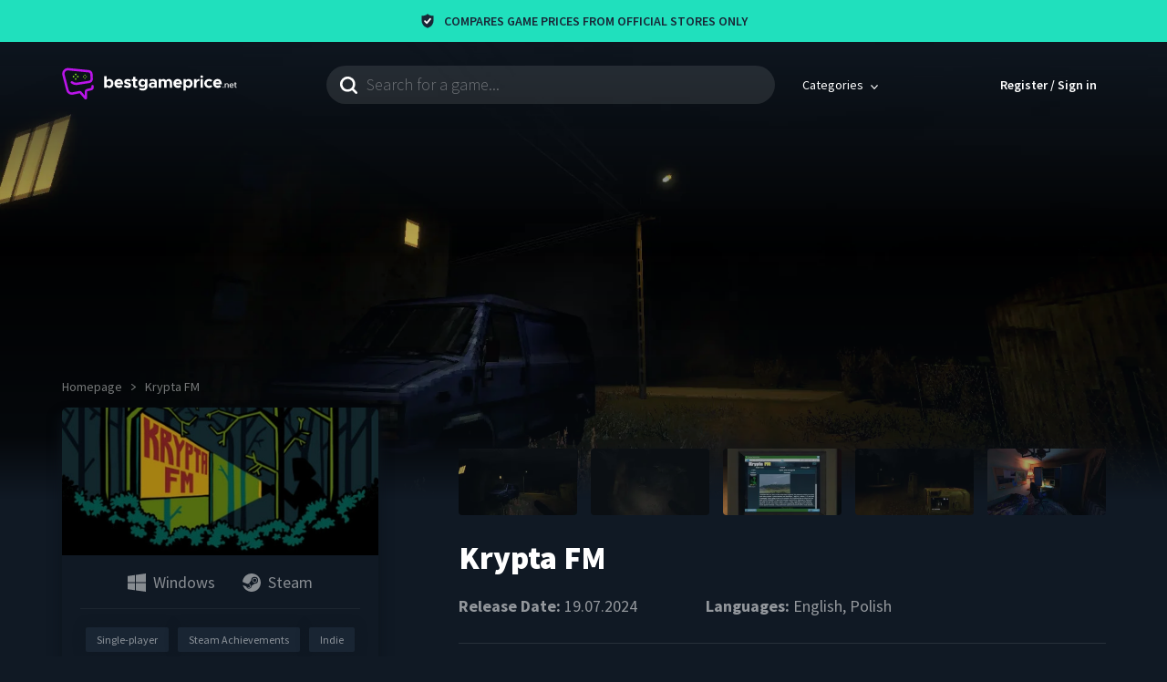

--- FILE ---
content_type: text/html; charset=utf-8
request_url: https://www.bestgameprice.net/krypta-fm
body_size: 36313
content:
<!DOCTYPE html><html lang="en"><head><meta charset="utf-8"><meta name="viewport" content="width=device-width, initial-scale=1, viewport-fit=cover"><meta property="fb:app_id" content="875736279787636"><title>Buy Cheap Krypta FM Key | Compare Best Key Prices | bestgameprice.net</title><meta name="robots" content="index,follow,max-image-preview:standard"><meta name="description" content="Compare Krypta FM Key Prices ✔ Krypta FM Twitch Streams ✔ Krypta FM System Requirements ✔ Krypta FM Stats ✔"><meta name="twitter:card" content="summary_large_image"><meta name="twitter:site" content="@bestgameprice_"><meta name="twitter:creator" content="@bestgameprice_"><meta property="og:title" content="Best Krypta FM CD Key Prices"><meta property="og:description" content="Can you solve the mystery of the Beast of Gozdary?"><meta property="og:url" content="https://www.bestgameprice.net/krypta-fm"><meta property="og:type" content="website"><meta property="og:image" content="https://cdn.bestgameprice.net/files/media/d00cc8015e8962654c479427e64186d9_thumbnail.1721743206.jpg"><meta property="og:image:alt" content="Krypta FM"><meta property="og:image:width" content="460"><meta property="og:image:height" content="215"><link rel="canonical" href="https://www.bestgameprice.net/krypta-fm"><script type="application/ld+json">{"@context":"https://schema.org","@type":"Product","description":"Welcome to the first game by Under The Sink - KryptaFM! We&apos;re very honored to greet you all in front of your devices. We&apos;ll begin with a message after which you&apos;ll be met with plenty of useful tips, in case you&apos;d like to start your adventure.We&apos;re going to move to Gozdary, a small village in Poland. The residents have noticed a lot of weird, paranormal things going on. The areas have been haunted by an alleged cryptid from Gozdary, who leaves tracks that are leading us to solving this puzzle. Listen to the broadcasts - valuable intel might be hidden within the messages!We&apos;d love to invite you on our studio&apos;s social media platforms where you can share your experiences with KryptaFM! Happy hunting!. Gameplay contains: Nostalgic climate of a Polish village from early 2000sNod to early-internet webforum eraFull voiceacting of radio broadcasts!...and much more to discover!","sku":12400,"image":["https://cdn.bestgameprice.net/files/media/b22c01a3b78a8beda798542ac59c0280_screenshot.1721743206.jpg","https://cdn.bestgameprice.net/files/media/d7e7dc90e93610126d77cdb60f27d5f1_screenshot.1721743206.jpg","https://cdn.bestgameprice.net/files/media/470031cbe1ed10c695a5dceba05c0a0b_screenshot.1721743206.jpg","https://cdn.bestgameprice.net/files/media/f1704c4219324b9cf7250cd05ee1651d_screenshot.1721743206.jpg","https://cdn.bestgameprice.net/files/media/61ed4819380879b4b39f4b681eca2af1_screenshot.1721743205.jpg"],"brand":{"@type":"Brand","name":"Under The Sink Studio"},"name":"Krypta FM"}</script><script type="application/ld+json">{"@context":"https://schema.org","@type":"VideoGame","name":"Krypta FM","applicationCategory":"Game","description":"Welcome to the first game by Under The Sink - KryptaFM! We&apos;re very honored to greet you all in front of your devices. We&apos;ll begin with a message after which you&apos;ll be met with plenty of useful tips, in case you&apos;d like to start your adventure.We&apos;re going to move to Gozdary, a small village in Poland. The residents have noticed a lot of weird, paranormal things going on. The areas have been haunted by an alleged cryptid from Gozdary, who leaves tracks that are leading us to solving this puzzle. Listen to the broadcasts - valuable intel might be hidden within the messages!We&apos;d love to invite you on our studio&apos;s social media platforms where you can share your experiences with KryptaFM! Happy hunting!. Gameplay contains: Nostalgic climate of a Polish village from early 2000sNod to early-internet webforum eraFull voiceacting of radio broadcasts!...and much more to discover!","url":"https://www.bestgameprice.net/krypta-fm","datePublished":"2024-07-19","playMode":["SinglePlayer"],"processorRequirements":"","memoryRequirements":"6 GB","storageRequirements":"300 MB","image":{"@type":"ImageObject","url":"https://cdn.bestgameprice.net/files/media/d00cc8015e8962654c479427e64186d9_thumbnail.1721743206.jpg"},"producer":{"@type":"Organization","name":"Under The Sink Studio"},"offers":[],"operatingSystem":["Windows"],"gamePlatform":"PC game","inLanguage":["English","Polish"],"genre":["Indie"],"publisher":["Under The Sink Studio"]}</script><script type="application/ld+json">{"@context":"https://schema.org","@type":"FAQPage","mainEntity":[{"@type":"Question","name":"What is the story of Krypta FM?","acceptedAnswer":{"@type":"Answer","text":"Can you solve the mystery of the Beast of Gozdary?"}},{"@type":"Question","name":"Where can I download Krypta FM?","acceptedAnswer":{"@type":"Answer","text":"You should log in to &lt;a href=&quot;https://www.bestgameprice.net/static/steam&quot; target=&quot;_blank&quot; rel=&quot;noreferrer&quot;&gt;Steam&lt;/a&gt; in order to download the game and play."}},{"@type":"Question","name":"Where can I buy Krypta FM?","acceptedAnswer":{"@type":"Answer","text":"List of official stores you can buy Krypta FM: "}},{"@type":"Question","name":"How many MB is Krypta FM?","acceptedAnswer":{"@type":"Answer","text":"Krypta FM is approximately 300 MB. However, it is recommended to have a bit more than 300 MB on your disk space in case of an insufficient storage problem."}},{"@type":"Question","name":"What languages does Krypta FM support?","acceptedAnswer":{"@type":"Answer","text":"Supported languages are as follows: English, Polish"}},{"@type":"Question","name":"Is there multiplayer in Krypta FM?","acceptedAnswer":{"@type":"Answer","text":"No, it doesn&apos;t support multiplayer mode."}},{"@type":"Question","name":"When is Krypta FM coming out?","acceptedAnswer":{"@type":"Answer","text":"It will release on 19.07.2024."}},{"@type":"Question","name":"Who is the publisher of the game?","acceptedAnswer":{"@type":"Answer","text":"Under The Sink Studio"}},{"@type":"Question","name":"Who is the developer of the game?","acceptedAnswer":{"@type":"Answer","text":"Under The Sink Studio"}}]}</script><script type="application/ld+json">{"@context":"https://schema.org","@type":"BreadcrumbList","itemListElement":[{"@type":"ListItem","position":1,"item":{"@id":"https://www.bestgameprice.net/","name":"Homepage"}},{"@type":"ListItem","position":2,"item":{"@id":"https://www.bestgameprice.net/krypta-fm","name":"Krypta FM"}}]}</script><meta name="next-head-count" content="22"><meta http-equiv="X-UA-Compatible" content="IE=edge"><link rel="shortcut icon" href="/favicon.ico"><link rel="apple-touch-icon" sizes="180x180" href="/images/favicons/apple-touch-icon.png"><link rel="icon" type="image/png" sizes="32x32" href="/images/favicons/favicon-32x32.png"><link rel="icon" type="image/png" sizes="194x194" href="/images/favicons/favicon-194x194.png"><link rel="icon" type="image/png" sizes="192x192" href="/images/favicons/android-chrome-192x192.png"><link rel="icon" type="image/png" sizes="16x16" href="/images/favicons/favicon-16x16.png"><link rel="manifest" href="/themes/bgp/manifest.json"><meta name="msapplication-TileImage" content="/images/favicons/mstile-144x144.png"><link rel="mask-icon" href="/images/favicons/safari-pinned-tab.svg" color="#101924"><meta name="msapplication-TileColor" content="#101924"><meta name="theme-color" content="#101924"><link rel="dns-prefetch" href="https://www.google-analytics.com"><link rel="dns-prefetch" href="https://analytics.twitter.com"><link rel="dns-prefetch" href="https://static.ads-twitter.com"><link rel="dns-prefetch" href="https://in.hotjar.com"><link rel="dns-prefetch" href="https://script.hotjar.com"><link rel="dns-prefetch" href="https://vars.hotjar.com"><link rel="dns-prefetch" href="https://www.gstatic.com"><link rel="dns-prefetch" href="https://api-js.mixpanel.com"><link rel="dns-prefetch" href="https://connect.facebook.net"><link rel="dns-prefetch" href="https://stats.g.doubleclick.net"><link rel="dns-prefetch" href="https://static-cdn.jtvnw.net"><link rel="dns-prefetch" href="https://player.twitch.tv"><link rel="dns-prefetch" href="https://static.twitchcdn.net"><link rel="dns-prefetch" href="https://p.twitchcdn.net"><link rel="dns-prefetch" href="https://gql.twitch.tv"><link rel="preconnect" href="https://cdn.bestgameprice.net"><link rel="preconnect" href="https://static.hotjar.com" crossorigin=""><link rel="preconnect" href="https://fonts.gstatic.com" crossorigin=""><link rel="preconnect" href="https://cdn.mxpnl.com" crossorigin=""><link rel="preconnect" href="https://www.googletagmanager.com" crossorigin=""><link rel="stylesheet" data-href="https://fonts.googleapis.com/css2?family=Source+Sans+Pro:wght@300;400;600;700;900&amp;display=swap"><script>
                  !function(e,a,t,n,s,i,c){e.AlgoliaAnalyticsObject=s,e[s]=e[s]||function(){
                    (e[s].queue=e[s].queue||[]).push(arguments)}
                    }(window,document,"script","","aa");

                    window.aa('init', {
                      appId: '41P64KRS5I',
                      apiKey: '94bf4539c8c661ea31f52b53daf37c95',
                      // anonymous token must be generated
                      useCookie: true
                    });
                  </script><script>
                  (function(w,d,s,l,i){w[l]=w[l]||[];w[l].push({'gtm.start':
                  new Date().getTime(),event:'gtm.js'});var f=d.getElementsByTagName(s)[0],
                  j=d.createElement(s),dl=l!='dataLayer'?'&l='+l:'';j.async=true;j.src=
                  'https://www.googletagmanager.com/gtm.js?id='+i+dl;f.parentNode.insertBefore(j,f);
                  })(window,document,'script','dataLayer', 'GTM-KR9NPCF');
                  </script><script src="https://cdn.onesignal.com/sdks/OneSignalSDK.js" async=""></script><script>
                  window.OneSignal = window.OneSignal || []

                  // https://documentation.onesignal.com/docs/web-push-sdk#initialization
                  OneSignal.push(function () {
                    OneSignal.init({
                      appId: '600964e0-2159-4b25-b147-7f5aa412ccd4',
                      // https://documentation.onesignal.com/docs/web-push-typical-setup#auto-resubscribe
                      autoResubscribe: true,
                      notifyButton: {
                        enable: false
                      },
                      allowLocalhostAsSecureOrigin: true,
                      welcomeNotification: {
                        title: 'Bestgameprice',
                        message: 'Welcome aboard!',
                        url: 'https://www.bestgameprice.net'
                      },
                      promptOptions: {
                        slidedown: {
                          enabled: true,
                          autoPrompt: false,
                          /* These prompt options values configure both the HTTP prompt and the HTTP popup. */
                          /* actionMessage limited to 90 characters */
                          actionMessage: 'We require your permission to notify you when the game is on sale.',
                          /* acceptButtonText limited to 15 characters */
                          acceptButtonText: 'Accept',
                          /* cancelButtonText limited to 15 characters */
                          cancelButtonText: 'Maybe later'
                        }
                      }
                    })

                    // https://documentation.onesignal.com/docs/web-push-sdk#subscription-change
                    OneSignal.on('subscriptionChange', function (isSubscribed) {
                      var oReq = new XMLHttpRequest()

                      // https://documentation.onesignal.com/docs/web-push-sdk#getuserid
                      OneSignal.getUserId(function (userId) {
                        if (isSubscribed) {
                          // subscribe the user
                          oReq.open('POST', '/subscribe/push', true)
                        } else {
                          // unsubscribe the user
                          oReq.open('POST', '/unsubscribe/push', true)
                        }

                        oReq.setRequestHeader('Content-Type', 'application/json')
                        oReq.send(JSON.stringify({ subscriptionId: userId }))
                      })
                    })
                  })
                  </script><script>
                  (function(f,b){if(!b.__SV){var e,g,i,h;window.mixpanel=b;b._i=[];b.init=function(e,f,c){function g(a,d){var b=d.split(".");2==b.length&&(a=a[b[0]],d=b[1]);a[d]=function(){a.push([d].concat(Array.prototype.slice.call(arguments,0)))}}var a=b;"undefined"!==typeof c?a=b[c]=[]:c="mixpanel";a.people=a.people||[];a.toString=function(a){var d="mixpanel";"mixpanel"!==c&&(d+="."+c);a||(d+=" (stub)");return d};a.people.toString=function(){return a.toString(1)+".people (stub)"};i="disable time_event track track_pageview track_links track_forms track_with_groups add_group set_group remove_group register register_once alias unregister identify name_tag set_config reset opt_in_tracking opt_out_tracking has_opted_in_tracking has_opted_out_tracking clear_opt_in_out_tracking start_batch_senders people.set people.set_once people.unset people.increment people.append people.union people.track_charge people.clear_charges people.delete_user people.remove".split(" ");
                  for(h=0;h<i.length;h++)g(a,i[h]);var j="set set_once union unset remove delete".split(" ");a.get_group=function(){function b(c){d[c]=function(){call2_args=arguments;call2=[c].concat(Array.prototype.slice.call(call2_args,0));a.push([e,call2])}}for(var d={},e=["get_group"].concat(Array.prototype.slice.call(arguments,0)),c=0;c<j.length;c++)b(j[c]);return d};b._i.push([e,f,c])};b.__SV=1.2;e=f.createElement("script");e.type="text/javascript";e.async=!0;e.src="undefined"!==typeof MIXPANEL_CUSTOM_LIB_URL?
                  MIXPANEL_CUSTOM_LIB_URL:"file:"===f.location.protocol&&"//cdn.mxpnl.com/libs/mixpanel-2-latest.min.js".match(new RegExp('^//'))?"https://cdn.mxpnl.com/libs/mixpanel-2-latest.min.js":"//cdn.mxpnl.com/libs/mixpanel-2-latest.min.js";g=f.getElementsByTagName("script")[0];g.parentNode.insertBefore(e,g)}})(document,window.mixpanel||[]);
                  mixpanel.init('cd00d19b7069036c4e0f40ee6795ffca');
                  </script><script src="https://www.googletagmanager.com/gtag/js?id=G-84TNPDDG9K" async=""></script><script>
                        window.dataLayer = window.dataLayer || [];
                        function gtag(){dataLayer.push(arguments);}
                        gtag('js', new Date());
                        gtag('config', 'G-84TNPDDG9K');
                      </script><link rel="preconnect" href="https://fonts.gstatic.com" crossorigin=""><script defer="" nomodule="" src="/_next/static/chunks/polyfills-c67a75d1b6f99dc8.js"></script><script src="/_next/static/chunks/webpack-8e0577dc60b06201.js" defer=""></script><script src="/_next/static/chunks/framework-4556c45dd113b893.js" defer=""></script><script src="/_next/static/chunks/main-448df84f9d4fa28e.js" defer=""></script><script src="/_next/static/chunks/pages/_app-b5ee1b8b99d21d91.js" defer=""></script><script src="/_next/static/chunks/624-8da34fe57eff9b75.js" defer=""></script><script src="/_next/static/chunks/253-8212c6ab8556b46d.js" defer=""></script><script src="/_next/static/chunks/166-a869d627adb6bece.js" defer=""></script><script src="/_next/static/chunks/787-ea6e381a0c875dca.js" defer=""></script><script src="/_next/static/chunks/42-22105a958681e5f7.js" defer=""></script><script src="/_next/static/chunks/178-8cbc40b34707f539.js" defer=""></script><script src="/_next/static/chunks/270-076e681c2865f4a8.js" defer=""></script><script src="/_next/static/chunks/pages/game-6bc507dda51f001e.js" defer=""></script><script src="/_next/static/ec1laRctE8VjpMvhnt3od/_buildManifest.js" defer=""></script><script src="/_next/static/ec1laRctE8VjpMvhnt3od/_ssgManifest.js" defer=""></script><style>.show-loading-animation .rect-shape,.show-loading-animation.rect-shape{-webkit-animation:react-placeholder-pulse 1.5s infinite;animation:react-placeholder-pulse 1.5s infinite}@-webkit-keyframes react-placeholder-pulse{0%{opacity:.6}50%{opacity:1}to{opacity:.6}}@keyframes react-placeholder-pulse{0%{opacity:.6}50%{opacity:1}to{opacity:.6}}html{line-height:1.15}body{margin:0}main{display:block}h1{font-size:2em;margin:.67em 0}hr{-webkit-box-sizing:content-box;box-sizing:content-box;height:0;overflow:visible}a{background-color:rgba(0,0,0,0)}strong{font-weight:bolder}img{border-style:none}input{font-family:inherit;font-size:100%;line-height:1.15;margin:0}input{overflow:visible}.container{margin-left:auto;margin-right:auto}.container{display:block;width:100%}body{font-family:Source Sans Pro,sans-serif}h1{font-size:2.8rem}@media(min-width:768px){h1{font-size:4.6rem}}@media(min-width:1185px){h1{font-size:5rem}}h2{font-size:2.2rem}@media(min-width:768px){h2{font-size:3.8rem}}@media(min-width:1185px){h2{font-size:4.5rem}}h3{font-size:3.5rem}h4{font-size:2.8rem}h1,h2,h3,h4{color:hsla(0,0%,100%,.8);font-weight:900;letter-spacing:normal}@media(min-width:320px)and (max-width:575px){.hidden--for-xs{display:none}}@media(min-width:576px)and (max-width:767px){.hidden--for-sm{display:none}}@media(min-width:768px)and (max-width:991px){.hidden--for-md{display:none}}@media(min-width:992px)and (max-width:1184px){.hidden--for-lg{display:none}}@media(min-width:1185px){.hidden--for-xl{display:none}}.row{display:-ms-flexbox;display:flex;-ms-flex-wrap:wrap;flex-wrap:wrap;margin-left:-.75rem;margin-right:-.75rem}.column{flex-basis:0;flex-grow:1;-ms-flex-negative:1;-ms-flex-positive:1;-ms-flex-preferred-size:0;flex-shrink:1;padding-left:.75rem;padding-right:.75rem}.slice-2{-ms-flex:none;flex:none;width:12.5%}.slice-3{-ms-flex:none;flex:none;width:18.75%}.slice-4{-ms-flex:none;flex:none;width:25%}.slice-5{-ms-flex:none;flex:none;width:31.25%}.slice-7{-ms-flex:none;flex:none;width:43.75%}.slice-8{-ms-flex:none;flex:none;width:50%}.slice-16{-ms-flex:none;flex:none;width:100%}@media(max-width:575px){.order-xs-1{-ms-flex-order:1;order:1}.slice-xs-6{-ms-flex:none;flex:none;width:37.5%}.slice-xs-10{-ms-flex:none;flex:none;width:62.5%}.slice-xs-16{-ms-flex:none;flex:none;width:100%}.slice-xs-16:not([class^=offset-xs]){margin-left:0}}@media(min-width:576px)and (max-width:767px){.order-sm-1{-ms-flex-order:1;order:1}.slice-sm-3{-ms-flex:none;flex:none;width:18.75%}.slice-sm-8{-ms-flex:none;flex:none;width:50%}.slice-sm-13{-ms-flex:none;flex:none;width:81.25%}.slice-sm-16{-ms-flex:none;flex:none;width:100%}.slice-sm-16:not([class^=offset-sm]){margin-left:0}}@media(min-width:768px)and (max-width:991px){.order-md-1{-ms-flex-order:1;order:1}.slice-md-4{-ms-flex:none;flex:none;width:25%}.slice-md-5{-ms-flex:none;flex:none;width:31.25%}.slice-md-8{-ms-flex:none;flex:none;width:50%}.slice-md-12{-ms-flex:none;flex:none;width:75%}.slice-md-16{-ms-flex:none;flex:none;width:100%}.slice-md-16:not([class^=offset-md]){margin-left:0}}@media(min-width:992px)and (max-width:1184px){.slice-lg-5{-ms-flex:none;flex:none;width:31.25%}.offset-lg-5{margin-left:31.25%}.slice-lg-6{-ms-flex:none;flex:none;width:37.5%}.slice-lg-8{-ms-flex:none;flex:none;width:50%}.slice-lg-9{-ms-flex:none;flex:none;width:56.25%}.slice-lg-10{-ms-flex:none;flex:none;width:62.5%}.slice-lg-11{-ms-flex:none;flex:none;width:68.75%}.slice-lg-16{-ms-flex:none;flex:none;width:100%}.slice-lg-16:not([class^=offset-lg]){margin-left:0}}@media(min-width:1185px){.offset-xl-1{margin-left:6.25%}.slice-xl-4{-ms-flex:none;flex:none;width:25%}.slice-xl-5{-ms-flex:none;flex:none;width:31.25%}.slice-xl-6{-ms-flex:none;flex:none;width:37.5%}.offset-xl-6{margin-left:37.5%}.slice-xl-7{-ms-flex:none;flex:none;width:43.75%}.slice-xl-8{-ms-flex:none;flex:none;width:50%}.slice-xl-9{-ms-flex:none;flex:none;width:56.25%}.slice-xl-10{-ms-flex:none;flex:none;width:62.5%}.slice-xl-16{-ms-flex:none;flex:none;width:100%}.slice-xl-16:not([class^=offset-xl]){margin-left:0}}.container{max-width:98rem;padding-left:2rem;padding-right:2rem}@media(min-width:1185px){.container{max-width:1185px}}html{-webkit-box-sizing:border-box;box-sizing:border-box;font-size:62.5%;height:100%;-ms-overflow-style:scrollbar;-webkit-text-size-adjust:100%;-moz-text-size-adjust:100%;-ms-text-size-adjust:100%;text-size-adjust:100%}body{background-color:#101924;color:hsla(0,0%,100%,.55);display:-ms-flexbox;display:flex;-ms-flex-direction:column;flex-direction:column;font-size:1.6rem;min-height:100%}*,:after,:before{-webkit-box-sizing:inherit;box-sizing:inherit;outline:0}a{color:inherit;display:inline-block;text-decoration:none;-webkit-transition:all .2s;-o-transition:all .2s;transition:all .2s}#__next{display:-ms-flexbox;display:flex;-ms-flex:1 0 auto;flex:1 0 auto;-ms-flex-direction:column;flex-direction:column}strong{font-weight:600}img{max-width:100%}.icon-operating-system,.icon-platform{background-repeat:no-repeat;background-size:contain;display:inline-block;height:2rem;width:2rem}.icon-steam{background-image:url("data:image/svg+xml;charset=utf-8,%3Csvg xmlns='http://www.w3.org/2000/svg' fill='%23ffffff' viewBox='0 0 20 20'%3E%3Cpath fill-rule='evenodd' d='M0 9.198C.41 4.05 4.72 0 9.983 0 15.515 0 20 4.477 20 10c0 5.522-4.485 10-10.017 10-4.586 0-8.45-3.077-9.638-7.275l3.84 1.585a2.836 2.836 0 005.612-.692l3.405-2.425h.002l.084.001a3.78 3.78 0 003.778-3.772 3.778 3.778 0 00-7.555 0v.049l-2.388 3.455a2.82 2.82 0 00-1.754.488L0 9.198zm5.047 5.468l1.23.507a1.567 1.567 0 002.049-.842 1.563 1.563 0 00-.844-2.045l-1.271-.524a2.126 2.126 0 011.57.023c.523.218.932.627 1.148 1.152a2.108 2.108 0 01-.004 1.626 2.13 2.13 0 01-2.782 1.144 2.121 2.121 0 01-1.096-1.041zm10.758-7.243a2.52 2.52 0 00-2.517-2.514 2.518 2.518 0 00-2.517 2.514 2.517 2.517 0 005.034 0zM13.292 5.53a1.89 1.89 0 00-1.89 1.887 1.89 1.89 0 001.89 1.888 1.89 1.89 0 001.892-1.888 1.89 1.89 0 00-1.892-1.887z' clip-rule='evenodd'/%3E%3C/svg%3E")}.icon-windows{background-image:url("data:image/svg+xml;charset=utf-8,%3Csvg xmlns='http://www.w3.org/2000/svg' viewBox='0 0 76 76' fill='%23ffffff'%3E%3Cpath d='M30 40.1L0 40v25.5l30 4.1V40.1zm4 0v30.1L76 76V40.1H34zM30 6.5L0 10.8V36h30V6.5zm4-.6V36h42V0L34 5.9z'/%3E%3C/svg%3E")}:root{--blue-800:#101924}.GameBox_gameBoxImage__CfidY img{display:block!important;width:100%!important}.GameBox_gameIcons__dSbhF{-ms-flex-negative:0;flex-shrink:0;list-style-type:none;margin:0;padding:0}.GameBox_gameIcons__dSbhF>li{margin-bottom:.5rem;margin-top:.5rem;vertical-align:top}.GameBox_gameIcons__dSbhF>li+li{margin-left:2rem}.GameBox_gameBox__Qn3eJ{border-radius:.6rem;display:-ms-flexbox;display:flex;-ms-flex-direction:column;flex-direction:column;overflow:hidden;position:relative}.GameBox_gameBox__Qn3eJ:hover .GameBox_gameBoxContent__sHwLg{background-color:#213349}@media(min-width:768px){.GameBox_equalHeight__67aS6{-ms-flex:1 1;flex:1 1}}.GameBox_gameButton__clFQ6{height:100%;left:0;position:absolute;top:0;width:100%}.GameBox_gameBoxImage__CfidY{-webkit-user-select:none;-moz-user-select:none;-ms-user-select:none;user-select:none}.GameBox_gameBoxImage__CfidY>span{display:block!important}.GameBox_gameBoxContent__sHwLg{align-items:center;background-color:#192737;display:-ms-flexbox;display:flex;-ms-flex:1 1;flex:1 1;-ms-flex-align:center;padding:2rem;-webkit-transition:background-color .2s;-o-transition:background-color .2s;transition:background-color .2s}.GameBox_gameIcons__dSbhF{max-width:10.5rem}.GameBox_gameIcons__dSbhF>li{height:1.8rem;opacity:.5;width:1.8rem}.GameBox_gameIcons__dSbhF>li+li{margin-left:1.1rem}.GameBox_gameIcons__dSbhF>li:nth-child(4n+1){margin-left:0!important}.GameBox_gamePriceContainer__k5E1A{-ms-flex:1 1;flex:1 1;text-align:right}.GameBox_gamePrice__wvjDE{color:#fff;font-size:2.2rem;font-weight:900}.GameBox_gamePriceFrom__4lrSS{color:#96a4b4;font-size:1.2rem;margin-top:.3rem;-webkit-user-select:none;-moz-user-select:none;-ms-user-select:none;user-select:none}.GameBox_gamePriceCurrency__vJ7d0{font-weight:300;margin-right:.5rem}.AppHeader_megaMenuSeeAll__mL8Zg{display:block;width:100%;-webkit-appearance:none;-moz-appearance:none;appearance:none;border-radius:.6rem;border:.2rem solid rgba(0,0,0,0);color:#fff;cursor:pointer;font-size:1.4rem;font-weight:700;line-height:normal;padding:1rem 2rem;text-align:center;text-decoration:none;text-transform:uppercase;-webkit-transition:border-color .2s,background-color .2s;-o-transition:border-color .2s,background-color .2s;transition:border-color .2s,background-color .2s;-webkit-user-select:none;-moz-user-select:none;-ms-user-select:none;user-select:none;vertical-align:middle}@media(min-width:768px){.AppHeader_megaMenuSeeAll__mL8Zg{padding-bottom:1.3rem;padding-top:1.3rem}}.AppHeader_megaMenuSeeAll__mL8Zg:disabled{background-color:hsla(0,0%,100%,.1)!important;color:hsla(0,0%,100%,.3);cursor:not-allowed}.AppHeader_megaMenuSeeAll__mL8Zg{border-color:hsla(0,0%,100%,.6)}.AppHeader_megaMenuSeeAll__mL8Zg:hover{border-color:hsla(0,0%,100%,.8)}.AppHeader_header__P5ghE{padding-bottom:1.5rem;padding-top:1.6rem;position:-webkit-sticky;position:sticky;top:-.1rem;z-index:4}@media(min-width:768px){.AppHeader_header__P5ghE{padding-bottom:2.6rem;padding-top:2.6rem}}.AppHeader_headerRow__eGsDY{align-items:center;-ms-flex-align:center;position:relative}.AppHeader_searchInput__zXyyr{background-color:hsla(0,0%,100%,.1);background-image:url("data:image/svg+xml;charset=utf-8,%3Csvg xmlns='http://www.w3.org/2000/svg' viewBox='0 0 19 19' fill='%23ffffff'%3E%3Cpath d='M17.721 19a1.266 1.266 0 01-.9-.383l-3.583-3.583a8.213 8.213 0 01-4.926 1.6 8.322 8.322 0 01-5.885-14.2 8.316 8.316 0 0114.2 5.885 8.157 8.157 0 01-1.6 4.926l3.581 3.583a1.24 1.24 0 010 1.792 1.268 1.268 0 01-.887.38zM8.317 2.56a5.757 5.757 0 105.757 5.757A5.764 5.764 0 008.317 2.56z'/%3E%3C/svg%3E");background-position:left 1.5rem center;background-repeat:no-repeat;background-size:1.9rem;border:0;border-radius:2.1rem;color:#fff;display:block;font-size:1.8rem;font-weight:300;overflow:hidden;padding:1.1rem 1.5rem 1.1rem 4.4rem;width:100%}.AppHeader_searchInput__zXyyr::-webkit-input-placeholder{color:hsla(0,0%,100%,.35)}.AppHeader_searchInput__zXyyr:-moz-placeholder,.AppHeader_searchInput__zXyyr::-moz-placeholder{color:hsla(0,0%,100%,.35)}.AppHeader_searchInput__zXyyr:-ms-input-placeholder{color:hsla(0,0%,100%,.35)}.AppHeader_megaMenuWraper__4WWRb{display:inline-block}.AppHeader_megaMenuWraper__4WWRb:hover .AppHeader_megaMenuButton__Vy6H0:after{background-color:#202f41;display:block}.AppHeader_megaMenuWraper__4WWRb:hover .AppHeader_megaMenuArrow__C4UTB{-webkit-transform:rotate(-180deg);-ms-transform:rotate(-180deg);transform:rotate(-180deg)}.AppHeader_megaMenuWraper__4WWRb:hover .AppHeader_megaMenu__w_J_0{display:block!important}.AppHeader_megaMenuButton__Vy6H0{align-items:center;color:#fff;display:-ms-flexbox;display:flex;-ms-flex-align:center;font-size:1.4rem;position:relative}.AppHeader_megaMenuButton__Vy6H0:after{border-top-left-radius:.6rem;border-top-right-radius:.6rem;bottom:-2rem;content:"";cursor:auto;display:none;left:0;position:absolute;right:0;top:0}.AppHeader_megaMenuButtonInner__9HWsa{cursor:pointer;-ms-flex:1 1;flex:1 1;padding:1.3rem 1.5rem;-webkit-user-select:none;-moz-user-select:none;-ms-user-select:none;user-select:none;z-index:1}.AppHeader_megaMenu__w_J_0{display:none;left:0;position:absolute;right:0;top:calc(100% + 1.5rem)}.AppHeader_megaMenu__w_J_0:before{bottom:0;content:"";left:0;position:absolute;right:0;top:-3.3rem;z-index:0}.AppHeader_megaMenuInner__DdENr{background-color:#202f41;border-radius:.6rem;display:-ms-flexbox;display:flex;font-size:1.8rem;min-height:37.5rem;overflow:hidden;padding:2.7rem 3rem;position:relative;z-index:1}.AppHeader_megaMenuArrow__C4UTB{background-image:url("data:image/svg+xml;charset=utf-8,%3Csvg xmlns='http://www.w3.org/2000/svg' viewBox='0 0 8.386 5.3' fill='%23ffffff'%3E%3Cpath d='M1.21.34a.562.562 0 00-.843 0 .689.689 0 000 .917L3.772 4.96a.562.562 0 00.843 0l3.4-3.7a.689.689 0 000-.917.562.562 0 00-.843 0L4.193 3.587z'/%3E%3C/svg%3E");background-repeat:no-repeat;display:inline-block;height:.5rem;margin-left:.5rem;-webkit-transition:-webkit-transform .2s;-o-transition:transform .2s;transition:-webkit-transform .2s;transition:transform .2s;transition:transform .2s,-webkit-transform .2s;width:.8rem}.AppHeader_megaMenuSidebar__bbzwJ{display:-ms-flexbox;display:flex;-ms-flex-direction:column;flex-direction:column;padding-right:2rem;width:27.2rem}.AppHeader_megaMenuHeading__7GsGT{color:#fff;line-height:normal;margin-bottom:1.6rem;margin-top:0;text-transform:uppercase}.AppHeader_megaMenuLinks__B0aSQ,.AppHeader_megaMenuStaticLinks__omd26{list-style-type:none;margin:0;padding:0}.AppHeader_megaMenuLink__AA1DC{cursor:pointer;display:inline-block}.AppHeader_megaMenuLink__AA1DC,.AppHeader_megaMenuStaticLink__HiN9J{color:hsla(0,0%,100%,.5);font-weight:600;padding-bottom:.6rem;padding-top:.6rem;text-transform:uppercase;word-break:break-word}.AppHeader_megaMenuLink__AA1DC:hover,.AppHeader_megaMenuStaticLink__HiN9J:hover{color:hsla(0,0%,100%,.9)}.AppHeader_megaMenuLinks__B0aSQ{-ms-flex:1 1;flex:1 1}.AppHeader_megaMenuContent__i7s98{padding-left:2rem;width:calc(100% - 27.2rem)}.AppHeader_megaMenuSeeAll__mL8Zg{border-color:hsla(0,0%,100%,.1);color:hsla(0,0%,100%,.6);margin-top:1.4rem}.AppHeader_megaMenuSeeAll__mL8Zg:hover{border-color:hsla(0,0%,100%,.3)}.AppHeader_megaMenuGameBox__fOZgU{min-height:20.7rem}.AppHeader_autoCompleteContainer__pozUH{position:relative}.AppHeader_userMenuLogin__kkk86{color:#fff;font-size:1.4rem;font-weight:600;line-height:1.29;padding:1rem}.AppHeader_userMenuLogin__kkk86{-webkit-user-select:none;-moz-user-select:none;-ms-user-select:none;user-select:none}.AppHeader_mobileMenuButton__V_1hg{cursor:pointer;padding:1rem;position:relative;vertical-align:middle;width:4.2rem}.AppHeader_mobileSearchButton__jWfEn{cursor:pointer;padding:1rem;vertical-align:middle}@media(min-width:768px){.AppHeader_mobileSearchButton__jWfEn{display:none}}.AppHeader_mobileSearch__ghR8N{bottom:0;left:0;position:fixed;right:0;top:0}.AppHeader_mobileSearch__ghR8N{background-color:#101924;padding-top:0;z-index:5}.AppHeader_mobileSearchInput__10Fd9{background-color:#0a111a;border:0;color:#fff;display:block;font-size:1.6rem;padding:1.9rem 1.5rem 2.1rem 5rem;width:100%}.AppHeader_mobileSearchInput__10Fd9::-webkit-input-placeholder{color:hsla(0,0%,100%,.4)}.AppHeader_mobileSearchInput__10Fd9:-moz-placeholder,.AppHeader_mobileSearchInput__10Fd9::-moz-placeholder{color:hsla(0,0%,100%,.4)}.AppHeader_mobileSearchInput__10Fd9:-ms-input-placeholder{color:hsla(0,0%,100%,.4)}.AppHeader_mobileSearchClose__uI6iU{cursor:pointer;left:.5rem;padding:1rem;position:absolute;top:1.2rem}@-webkit-keyframes AppHeader_rotating__2xxq6{0%{-webkit-transform:rotate(0deg);transform:rotate(0deg)}to{-webkit-transform:rotate(1turn);transform:rotate(1turn)}}.AppFooter_footerPartnerItem__wKUev+.AppFooter_footerPartnerItem__wKUev:before{position:absolute;top:50%;-webkit-transform:translateY(-50%);-ms-transform:translateY(-50%);transform:translateY(-50%)}.AppFooter_footer__jr_9n{background-color:#060c14;color:hsla(0,0%,100%,.5);-ms-flex-negative:0;flex-shrink:0}.AppFooter_footerTop__0pYcp{margin-bottom:5rem;margin-top:5rem}@media(min-width:577px){.AppFooter_footerTop__0pYcp{margin-top:6rem}}.AppFooter_footerLogo__F5opM{display:block;margin-top:6rem;text-align:center}@media(min-width:992px){.AppFooter_footerLogo__F5opM{display:inline-block;margin-top:0}}.AppFooter_copyright__qgxaS{font-size:1.4rem;margin-bottom:3rem;margin-top:3rem;text-align:center}@media(min-width:992px){.AppFooter_copyright__qgxaS{text-align:left}}.AppFooter_footerSocials__qTvJ5{align-items:center;display:-ms-flexbox;display:flex;-ms-flex-align:center;-ms-flex-pack:center;-ms-flex-wrap:wrap;flex-wrap:wrap;justify-content:center;margin:3rem auto;max-width:24rem}@media(min-width:992px){.AppFooter_footerSocials__qTvJ5{-ms-flex-pack:initial;justify-content:normal;margin-left:0;margin-right:0;max-width:100%}}@media(min-width:1185px){.AppFooter_footerSocials__qTvJ5{max-width:27rem}}.AppFooter_footerSocials__qTvJ5 svg{fill:hsla(0,0%,100%,.7);-webkit-transition:fill .2s;-o-transition:fill .2s;transition:fill .2s}.AppFooter_footerSocials__qTvJ5 svg:hover{fill:#fff}.AppFooter_footerSocialLink__Fngbl{padding:1rem;width:4.5rem}.AppFooter_footerColumnTitle__kx3Ih{color:hsla(0,0%,100%,.65);font-size:2rem;font-weight:900;margin-bottom:1.5rem;margin-top:2rem;text-transform:uppercase}@media(min-width:992px){.AppFooter_footerColumnTitle__kx3Ih{margin-top:0}}.AppFooter_footerColumnList__z2Vur{list-style-type:none;margin:0;padding:0}.AppFooter_footerColumnLink__1KGCZ{-webkit-box-orient:vertical;display:block;display:-webkit-box;font-size:1.5rem;-webkit-line-clamp:2;line-height:normal;margin-bottom:.5rem;margin-top:.5rem;overflow:hidden;padding-bottom:.5rem;padding-top:.5rem;word-break:break-word}.AppFooter_footerColumnLink__1KGCZ:hover{color:#fff}.AppFooter_footerBottomList__XUxVM{list-style-type:none;margin-bottom:1.5rem;margin-top:1.5rem;padding:0}@media(min-width:576px){.AppFooter_footerBottomList__XUxVM{text-align:center}}.AppFooter_footerBottomList__XUxVM>li{display:inline-block;width:50%}@media(min-width:576px){.AppFooter_footerBottomList__XUxVM>li{width:25%}}@media(min-width:768px){.AppFooter_footerBottomList__XUxVM>li{width:auto}}.AppFooter_footerPartners__AmNsx{align-items:center;display:-ms-flexbox;display:flex;-ms-flex-align:center;-ms-flex-pack:center;-ms-flex-wrap:wrap;flex-wrap:wrap;justify-content:center;margin-bottom:1.5rem;margin-top:1.5rem}.AppFooter_footerPartnerItem__wKUev{padding-left:4.5rem;padding-right:4.5rem;position:relative}@media(min-width:769px){.AppFooter_footerPartnerItem__wKUev+.AppFooter_footerPartnerItem__wKUev:before{background-color:hsla(0,0%,100%,.1);content:"";height:1rem;left:0;width:.1rem}}.AppFooter_footerPartnerLink__Wv80e{padding:1.5rem}.AppFooter_footerBottomLink__Y1Rkj{display:block;font-size:1.2rem;padding-bottom:1.5rem;padding-top:1.5rem;text-align:center}.AppFooter_footerBottomLink__Y1Rkj:hover{color:#fff}@media(min-width:768px){.AppFooter_footerBottomLink__Y1Rkj{display:inline-block;margin-left:1rem;margin-right:1rem;padding-left:1.2rem;padding-right:1.2rem;text-align:left}}.AppFooter_separator__Z33Cl{background-color:hsla(0,0%,100%,.1);border:0;height:.1rem;margin:0}.AppFooter_ourApps__w6lDP{padding-bottom:2.5rem;padding-top:3rem}.AppFooter_ourAppsHeading__4pkvZ{font-weight:600;text-align:center}@media(min-width:992px){.AppFooter_ourAppsHeading__4pkvZ{text-align:left}}.AppFooter_footerApps__nQkPk{list-style-type:none;margin:1.5rem -.5rem 0;overflow:hidden;padding:0;text-align:center}@media(min-width:992px){.AppFooter_footerApps__nQkPk{text-align:left}}.AppFooter_footerApps__nQkPk>li{display:inline-block;margin:.5rem;vertical-align:middle}.AppFooter_footerAppLink__Nktn1{display:inline-block}.AppFooter_footerAppLink__Nktn1 svg{vertical-align:top}.AppFooter_appBoxedLink__2uDEo{align-items:center;border:.1rem solid #728397;border-radius:.6rem;display:-ms-flexbox;display:flex;-ms-flex-align:center;-ms-flex-pack:center;height:4rem;justify-content:center;padding-left:1rem;padding-right:1rem}.AppFooter_appBoxedLink__2uDEo svg{fill:#fff}.OfficialStoresBar_officialStores__5F9Vt{align-items:center;background-color:#20e0bd;color:#192737;display:-ms-flexbox;display:flex;-ms-flex-align:center;-ms-flex-pack:center;font-size:1.2rem;font-weight:600;justify-content:center;margin:0;padding:1.5rem;text-transform:uppercase;-webkit-user-select:none;-moz-user-select:none;-ms-user-select:none;user-select:none}@media(min-width:768px){.OfficialStoresBar_officialStores__5F9Vt{font-size:1.4rem}}.OfficialStoresBar_officialStores__5F9Vt svg{margin-right:1rem}.Layout_main__EYHs9{-ms-flex:1 0 auto;flex:1 0 auto;position:relative}.Layout_main__EYHs9.Layout_headerActive__b4Eh5{margin-top:-7.4rem}@media(min-width:768px){.Layout_main__EYHs9.Layout_headerActive__b4Eh5{margin-top:-9.5rem}}@media(min-width:1185px){.Layout_main__EYHs9.Layout_headerActive__b4Eh5{margin-top:-9.4rem}}.Layout_main__EYHs9.Layout_footerActive__G3_Fc{padding-bottom:7.5rem}.Breadcrumb_breadcrumbList__ajRm3{list-style-type:none;margin:0 -1rem;padding:0}.Breadcrumb_breadcrumbList__ajRm3>li{display:inline-block}.Breadcrumb_breadcrumbList__ajRm3>li+li{background-image:url("data:image/svg+xml;charset=utf-8,%3Csvg xmlns='http://www.w3.org/2000/svg' viewBox='0 0 4 7' fill='rgba(255, 255, 255, 0.45)'%3E%3Cpath d='M4 3.5a.49.49 0 01-.144.348L.796 6.865a.46.46 0 01-.665-.013.493.493 0 01.013-.683L2.85 3.5.144.83A.491.491 0 01.131.148.463.463 0 01.796.135l3.06 3.017A.49.49 0 014 3.5z'/%3E%3C/svg%3E");background-position:0;background-repeat:no-repeat;background-size:.4rem .7rem;padding-left:.5rem}.Breadcrumb_breadcrumbLink__8kRAK{color:hsla(0,0%,100%,.45);font-size:1.4rem;padding:1rem}.Breadcrumb_breadcrumbLink__8kRAK:hover{color:hsla(0,0%,100%,.8)}.game_gameCardImage__Sdx_N img,.game_gameScreenshotListImage___2Eku img{display:block!important;width:100%!important}.game_gameDescription__hGADL a{color:#d37aec}.game_gameDescription__hGADL a *{color:inherit!important}.game_gameDescription__hGADL a:hover{color:#b620e0}.game_gameDescription__hGADL{word-break:break-word}.game_gameDescription__hGADL strong{color:hsla(0,0%,100%,.7)}.game_gameDescription__hGADL h2{font-size:2.2rem;margin-bottom:3rem;margin-top:6rem}@media(min-width:768px){.game_gameDescription__hGADL h2{font-size:2.8rem}}@media(min-width:1185px){.game_gameDescription__hGADL h2{font-size:3.5rem}}.game_gameHeading__xW486{font-size:3.5rem}.game_gameHeading__xW486{color:hsla(0,0%,100%,.8);font-weight:900;letter-spacing:normal}.game_heroGame__3p6yc{height:50rem;position:relative;-webkit-transition:opacity .15s linear;-o-transition:opacity .15s linear;transition:opacity .15s linear;-webkit-user-select:none;-moz-user-select:none;-ms-user-select:none;user-select:none}@media(min-width:768px){.game_heroGame__3p6yc{height:52rem}}.game_heroGame__3p6yc:after{background-image:-webkit-gradient(linear,left top,left bottom,from(rgba(16,25,36,.85)),color-stop(45.31%,rgba(0,0,0,0))),-webkit-gradient(linear,left top,left bottom,color-stop(34.59%,rgba(16,25,36,0)),color-stop(83.22%,rgba(16,25,36,.31)),color-stop(96.26%,#101924)),-webkit-gradient(linear,left bottom,left top,from(rgba(0,0,0,.2)),to(rgba(0,0,0,.2)));background-image:-o-linear-gradient(top,rgba(16,25,36,.85) 0,rgba(0,0,0,0) 45.31%),-o-linear-gradient(top,rgba(16,25,36,0) 34.59%,rgba(16,25,36,.31) 83.22%,#101924 96.26%),-o-linear-gradient(bottom,rgba(0,0,0,.2),rgba(0,0,0,.2));background-image:linear-gradient(180deg,rgba(16,25,36,.85),rgba(0,0,0,0) 45.31%),linear-gradient(180deg,rgba(16,25,36,0) 34.59%,rgba(16,25,36,.31) 83.22%,#101924 96.26%),linear-gradient(0deg,rgba(0,0,0,.2),rgba(0,0,0,.2));bottom:0;content:"";left:0;position:absolute;right:0;top:0}.game_gameContainer__AkXWK{margin-top:-16rem;position:relative}.game_gameGrid__ZTNEn{margin-top:.5rem}.game_gameCardWrapper__0m7_k{border-radius:.6rem;-webkit-box-shadow:0 1rem 1.5rem 0 #0b131c;box-shadow:0 1rem 1.5rem 0 #0b131c;overflow:hidden}.game_gameCard__86hdL{background-color:#101924}.game_gameCardImage__Sdx_N{-webkit-user-select:none;-moz-user-select:none;-ms-user-select:none;user-select:none}.game_gameCardImage__Sdx_N>span{display:block!important}.game_gameCardContent__Yl3sF{padding:2rem}.game_gameCardSeparator__Hw8v_,.game_separator__Bsbix{border:0;height:.1rem;margin:0}.game_gameCardSeparator__Hw8v_{background-color:hsla(0,0%,100%,.05)}.game_separator__Bsbix{background-color:hsla(0,0%,100%,.1)}.game_gameCardIcons__SRMCs{font-size:1.8rem;list-style-type:none;margin:-.85rem 0 .95rem;opacity:.5;padding:0;text-align:center;-webkit-user-select:none;-moz-user-select:none;-ms-user-select:none;user-select:none}.game_gameCardIcons__SRMCs>li{color:#fff;height:2rem;margin:.85rem 1.5rem;padding-left:2.8rem;width:auto}.game_gameCardCategories__yMqVc{list-style-type:none;margin:1.5rem 0;padding:0;text-align:center}.game_gameCardCategories__yMqVc>li{display:inline-block;margin:.5rem}.game_gameSidebarCategoryLink__p6at5{background-color:#192533;border-radius:.2rem;-webkit-box-shadow:0 0 1.4rem 0 rgba(15,23,33,.46);box-shadow:0 0 1.4rem 0 rgba(15,23,33,.46);color:hsla(0,0%,100%,.5);display:inline-block;font-size:1.2rem;line-height:normal;overflow:hidden;padding:.6rem 1.2rem;-webkit-user-select:none;-moz-user-select:none;-ms-user-select:none;user-select:none}.game_gameSidebarCategoryLink__p6at5:hover{background-color:#22344a}.game_gameShareList__uxXKd{align-items:center;display:-ms-flexbox;display:flex;-ms-flex-align:center;-ms-flex-pack:center;justify-content:center;list-style-type:none;margin:2rem 0 0;padding:0}.game_gameShareList__uxXKd>li{display:inline-block}.game_gameShareList__uxXKd>li+li{margin-left:2rem}.game_gameShareLink__rFam4{align-items:center;border:.1rem solid rgba(0,0,0,0);border-radius:100%;cursor:pointer;display:-ms-flexbox;display:flex;-ms-flex-align:center;-ms-flex-pack:center;height:3.5rem;justify-content:center;overflow:hidden;width:3.5rem}.game_gameShareLink__rFam4:hover{border:.1rem solid #afb7bf}.game_gameHeading__xW486{color:#fff;word-break:break-word}.game_gameShortDescription__UIePb{line-height:normal;margin-top:2.5rem}.game_gameContentContainer__ovjFT{padding-top:4.5rem}.game_gameScreenshotList__YKo04{list-style-type:none;margin:0 -.75rem;padding:0;text-align:center;-webkit-user-select:none;-moz-user-select:none;-ms-user-select:none;user-select:none;vertical-align:top}.game_gameScreenshotList__YKo04>li{display:inline-block;padding-left:.75rem;padding-right:.75rem;position:relative;width:20%}.game_gameScreenshotListImage___2Eku{border-radius:.4rem;overflow:hidden}.game_gameScreenshotListImage___2Eku>span{display:block!important}.game_gameScreenshotListLink__pqrdT{background-color:rgba(16,25,36,.4);bottom:0;cursor:pointer;left:.75rem;position:absolute;right:.75rem;top:0}.game_gameScreenshotListLink__pqrdT:hover{background-color:transparent;background-color:initial}.game_gameTopBarContainer__86Oog{margin-bottom:2rem}.game_gameTopBar___kVyP{font-size:1.8rem;margin-bottom:1rem}.game_gameTopBarLanguage__a6VPV{cursor:pointer;-webkit-transition:color .2s;-o-transition:color .2s;transition:color .2s}.game_gameTopBarLanguage__a6VPV:hover{color:#fff}.game_gameTopBarBold__X0Z3f{font-weight:700}.game_gameSectionHeading__OlRut{color:hsla(0,0%,100%,.78);margin-top:0;text-transform:uppercase}.game_gameSectionContainer__r7vpB{border-top:.1rem solid hsla(0,0%,100%,.1);margin-top:4rem;padding-top:5rem}@media(min-width:768px){.game_gameSectionContainer__r7vpB{margin-top:6rem;padding-top:6rem}}.game_gameSysReqHeading__ZeYZq{color:hsla(0,0%,100%,.8);font-size:1.8rem;font-weight:900;margin-bottom:1.5rem}.game_gameSysReqDescription__SIiML{font-size:1.5rem;font-weight:300;word-break:break-word}.game_gameSysReqDescription__SIiML ul{list-style-type:none;margin:.5rem 0 0;padding:0}.game_gameSysReqDescription__SIiML ul>li+li{margin-top:.5rem}.game_gameDescription__hGADL{line-height:normal}.game_gameSysReqContainer__GB2Z0{margin-bottom:3rem}@media(min-width:768px){.game_gameSysReqContainer__GB2Z0{margin-bottom:0}}.game_gameReviewPlaceholder__vWfy4+.game_gameReviewPlaceholder__vWfy4{margin-top:1rem}.game_gameReviewPlaceholder__vWfy4{background-color:hsla(0,0%,100%,.3);border-radius:.6rem;height:15rem!important}.game_gameStreamContainer__FBIaB{background-image:-webkit-gradient(linear,left bottom,left top,from(rgba(0,0,0,.4)),to(rgba(0,0,0,0))),-webkit-gradient(linear,left bottom,left top,from(rgba(0,0,0,.4)),to(rgba(0,0,0,0))),-webkit-gradient(linear,left top,left bottom,from(rgba(0,0,0,.2)),to(rgba(0,0,0,.2)));background-image:-o-linear-gradient(bottom,rgba(0,0,0,.4),rgba(0,0,0,0)),-o-linear-gradient(bottom,rgba(0,0,0,.4),rgba(0,0,0,0)),-o-linear-gradient(top,rgba(0,0,0,.2),rgba(0,0,0,.2));background-image:linear-gradient(0deg,rgba(0,0,0,.4),rgba(0,0,0,0)),linear-gradient(0deg,rgba(0,0,0,.4),rgba(0,0,0,0)),linear-gradient(180deg,rgba(0,0,0,.2),rgba(0,0,0,.2));margin-bottom:6rem;margin-top:6rem;padding-bottom:7.5rem;padding-top:7.5rem}@media(min-width:768px){.game_gameStreamContainer__FBIaB{margin-bottom:12rem;margin-top:12rem}}.game_gameSectionAfterStreams__YrYD_{border-top:0;margin-top:0;padding-top:0}.game_gameLanguages__OnbGg{line-height:normal;margin-top:2rem}.game_gameFaqList__6nVG3{list-style-type:none;margin:0;padding:0}.game_gameFaqList__6nVG3>li{border-top:.1rem solid hsla(0,0%,100%,.05)}.game_gameFaqList__6nVG3>li:last-child{margin-bottom:-2.5rem}@media(min-width:576px){.game_gameFaqList__6nVG3>li:last-child{margin-bottom:-3.5rem}}@media(min-width:768px){.game_gameFaqList__6nVG3>li:last-child{margin-bottom:-4.5rem}}.GameSidebarMenu_gameSidebarNavLink__LNPz4{display:block;width:100%}.GameSidebarMenu_gameSidebarNavList__Y5FQC{display:none;list-style-type:none;margin:6rem 0 0;padding:0;position:-webkit-sticky;position:sticky;top:10.5rem}@media(min-width:768px){.GameSidebarMenu_gameSidebarNavList__Y5FQC{display:block}}.GameSidebarMenu_gameSidebarNavLink__LNPz4{color:hsla(0,0%,100%,.6);cursor:pointer;font-size:1.8rem;line-height:normal;padding-bottom:.5rem;padding-left:3rem;padding-top:.5rem;position:relative;text-transform:uppercase;-webkit-user-select:none;-moz-user-select:none;-ms-user-select:none;user-select:none}.GameSidebarMenu_gameSidebarNavLink__LNPz4:hover{color:#fff}.GameSidebarMenu_gameSidebarNavLink__LNPz4:before{background-color:#b620e0;content:"";display:none;height:.3rem;left:0;position:absolute;top:1.5rem;width:2.1rem}.GameSidebarMenu_gameSidebarNavLinkActive__N8PhK{color:#fff;font-weight:900}.GameSidebarMenu_gameSidebarNavLinkActive__N8PhK:before{display:inline-block}.TwitchStreams_streamHeading__jfLl6{background-image:url("data:image/svg+xml;charset=utf-8,%3Csvg xmlns='http://www.w3.org/2000/svg' viewBox='0 0 1140 380'%3E%3Cpath fill='%23FFF' d='M170 170h-70v20h70v80H60l-40-40V20h80v70h70zM470 270H230l-40-40V90h80v100h20V90h80v100h20V90h80zM490 90h80v180h-80zM490 20h80v50h-80zM740 170h-70v20h70v80H630l-40-40V20h80v70h70zM920 170h-80v20h80v80H800l-40-40V130l40-40h120zM1120 270h-80V170h-20v100h-80V20h80v70h60l40 40z'/%3E%3Cpath fill='%239146FF' d='M1090 70h-50V0H930.2l-50.5 70H790l-30 30V70h-70V0H470v70H160.5L110 0H0v240l140 140h140v-40l40 40h270v-40l40 40h130v-40l40 40h250l90-90V120l-50-50zM170 170h-70v20h70v80H60l-40-40V20h80v70h70v80zm300 100H230l-40-40V90h80v100h20V90h80v100h20V90h80v180zm100 0h-80V90h80v180zm0-200h-80V20h80v50zm170 100h-70v20h70v80H630l-40-40V20h80v70h70v80zm180 0h-80v20h80v80H800l-40-40V130l40-40h120v80zm200 100h-80V170h-20v100h-80V20h80v70h60l40 40v140z'/%3E%3C/svg%3E");background-position:0 0;background-repeat:no-repeat;background-size:10.8rem 3.6rem;color:hsla(0,0%,100%,.45);font-size:2rem;font-weight:600;margin:0;padding-top:6rem;position:relative;text-transform:uppercase;word-break:break-word}@media(min-width:768px){.TwitchStreams_streamHeading__jfLl6{background-position:0;font-size:2.4rem;font-weight:400;padding-left:17rem;padding-top:0}}@media(min-width:992px){.TwitchStreams_streamHeading__jfLl6{font-size:2.6rem}}@media(min-width:1185px){.TwitchStreams_streamHeading__jfLl6{font-size:2.8rem}}.TwitchStreams_streamHeading__jfLl6:before{background-color:hsla(0,0%,100%,.2);bottom:-.9rem;content:"";display:none;left:14rem;position:absolute;top:-.9rem;width:.1rem}@media(min-width:768px){.TwitchStreams_streamHeading__jfLl6:before{display:inline-block}}.TwitchStreams_featuredPlaceholder__zXaWV,.TwitchStreams_streamPlaceholder__UYom9{background-color:hsla(0,0%,100%,.3);border-radius:.6rem;width:100%}.TwitchStreams_featuredPlaceholder__zXaWV{height:38.681vh!important}@media(min-width:992px){.TwitchStreams_featuredPlaceholder__zXaWV{height:36.1rem!important}}@media(min-width:1185px){.TwitchStreams_featuredPlaceholder__zXaWV{height:38.2rem!important}}.TwitchStreams_streamPlaceholder__UYom9{height:38.1vh!important}@media(min-width:577px){.TwitchStreams_streamPlaceholder__UYom9{height:19.63rem!important}}@media(min-width:992px){.TwitchStreams_streamPlaceholder__UYom9{height:17.3rem!important}}@media(min-width:1185px){.TwitchStreams_streamPlaceholder__UYom9{height:18.3rem!important}}.TwitchStreams_streamContainer__w_3e5{display:grid;grid-row-gap:1.5rem;grid-template-columns:1fr;row-gap:1.5rem}@media(min-width:768px){.TwitchStreams_streamContainer__w_3e5{-webkit-column-gap:1.5rem;-moz-column-gap:1.5rem;column-gap:1.5rem;grid-column-gap:1.5rem;grid-template-columns:1fr 1fr 1fr}}.TwitchStreams_featuredBoxContainer__mU_f0,.TwitchStreams_streamContainer__w_3e5{padding-top:5rem}@media(min-width:768px){.TwitchStreams_featuredBoxContainer__mU_f0,.TwitchStreams_streamContainer__w_3e5{padding-top:7.5rem}}.TwitchStreams_featuredBoxContainer__mU_f0{display:-ms-flexbox;display:flex;-ms-flex-direction:column;flex-direction:column;min-height:100%}.GameStats_statPlaceholder__6_N_8{background-color:hsla(0,0%,100%,.3);border-radius:.6rem;height:8rem!important}@media(min-width:768px){.GameStats_statPlaceholder__6_N_8{height:100%!important}}.GameStats_statContainer__hxwBJ{display:grid;grid-row-gap:1rem;grid-template-rows:repeat(4,1fr);min-height:100%;padding-top:1.5rem}@media(min-width:992px){.GameStats_statContainer__hxwBJ{padding-top:0}}.GameStats_statTwoColumns__3tiEh{grid-column-gap:1rem;grid-template-columns:1fr;grid-template-rows:repeat(2,1fr)}.GameStats_statTwoColumns__3tiEh .GameStats_statPlaceholder__6_N_8{height:8rem!important}@media(min-width:768px){.GameStats_statTwoColumns__3tiEh{grid-template-columns:1fr 1fr}}.FAQItem_faqQuestion__ib_Aj{color:hsla(0,0%,100%,.7);cursor:pointer;font-size:1.8rem;font-weight:700;line-height:1.23;margin:0;padding-bottom:2.5rem;padding-right:2.5rem;padding-top:2.5rem;position:relative;-webkit-transition:color .2s;-o-transition:color .2s;transition:color .2s;-webkit-user-select:none;-moz-user-select:none;-ms-user-select:none;user-select:none;word-break:break-word}@media(min-width:576px){.FAQItem_faqQuestion__ib_Aj{font-size:2rem;padding-bottom:3.5rem;padding-top:3.5rem}}@media(min-width:768px){.FAQItem_faqQuestion__ib_Aj{font-size:2.2rem;padding-bottom:4.5rem;padding-top:4.5rem}}.FAQItem_faqQuestion__ib_Aj:before{background-image:url("data:image/svg+xml;charset=utf-8,%3Csvg xmlns='http://www.w3.org/2000/svg' viewBox='0 0 8.386 5.3' fill='rgba(255, 255, 255, 0.5)'%3E%3Cpath d='M1.21.34a.562.562 0 00-.843 0 .689.689 0 000 .917L3.772 4.96a.562.562 0 00.843 0l3.4-3.7a.689.689 0 000-.917.562.562 0 00-.843 0L4.193 3.587z'/%3E%3C/svg%3E");background-position:100%;background-repeat:no-repeat;background-size:contain;content:"";height:1rem;position:absolute;right:0;top:50%;-webkit-transform:translateY(-50%);-ms-transform:translateY(-50%);transform:translateY(-50%);-webkit-transform-origin:center 0;-ms-transform-origin:center 0;transform-origin:center 0;-webkit-transition:-webkit-transform .2s;-o-transition:transform .2s;transition:-webkit-transform .2s;transition:transform .2s;transition:transform .2s,-webkit-transform .2s;width:1.8rem}.FAQItem_faqQuestion__ib_Aj:hover{color:#fff}.FAQItem_faqQuestion__ib_Aj:hover:before{background-image:url("data:image/svg+xml;charset=utf-8,%3Csvg xmlns='http://www.w3.org/2000/svg' viewBox='0 0 8.386 5.3' fill='%23ffffff'%3E%3Cpath d='M1.21.34a.562.562 0 00-.843 0 .689.689 0 000 .917L3.772 4.96a.562.562 0 00.843 0l3.4-3.7a.689.689 0 000-.917.562.562 0 00-.843 0L4.193 3.587z'/%3E%3C/svg%3E")}</style><link rel="preload" href="/_next/static/css/c1a242cfe7de0951.css" data-n-g="" as="style"><link rel="preload" href="/_next/static/css/487d7a4e33ebfd90.css" data-n-p="" as="style"><link rel="preload" href="/_next/static/css/438fa00c2d52cce8.css" data-n-p="" as="style"><link rel="preload" href="/_next/static/css/9e99d271ba1b6227.css" data-n-p="" as="style"><noscript data-n-css=""></noscript><style data-href="https://fonts.googleapis.com/css2?family=Source+Sans+Pro:wght@300;400;600;700;900&amp;display=swap">@font-face{font-family:'Source Sans Pro';font-style:normal;font-weight:300;font-display:swap;src:url(https://fonts.gstatic.com/s/sourcesanspro/v22/6xKydSBYKcSV-LCoeQqfX1RYOo3ik4zAkw.woff) format('woff')}@font-face{font-family:'Source Sans Pro';font-style:normal;font-weight:400;font-display:swap;src:url(https://fonts.gstatic.com/s/sourcesanspro/v22/6xK3dSBYKcSV-LCoeQqfX1RYOo3aPA.woff) format('woff')}@font-face{font-family:'Source Sans Pro';font-style:normal;font-weight:600;font-display:swap;src:url(https://fonts.gstatic.com/s/sourcesanspro/v22/6xKydSBYKcSV-LCoeQqfX1RYOo3i54rAkw.woff) format('woff')}@font-face{font-family:'Source Sans Pro';font-style:normal;font-weight:700;font-display:swap;src:url(https://fonts.gstatic.com/s/sourcesanspro/v22/6xKydSBYKcSV-LCoeQqfX1RYOo3ig4vAkw.woff) format('woff')}@font-face{font-family:'Source Sans Pro';font-style:normal;font-weight:900;font-display:swap;src:url(https://fonts.gstatic.com/s/sourcesanspro/v22/6xKydSBYKcSV-LCoeQqfX1RYOo3iu4nAkw.woff) format('woff')}@font-face{font-family:'Source Sans Pro';font-style:normal;font-weight:300;font-display:swap;src:url(https://fonts.gstatic.com/s/sourcesanspro/v22/6xKydSBYKcSV-LCoeQqfX1RYOo3ik4zwmhdu3cOWxy40.woff2) format('woff2');unicode-range:U+0460-052F,U+1C80-1C88,U+20B4,U+2DE0-2DFF,U+A640-A69F,U+FE2E-FE2F}@font-face{font-family:'Source Sans Pro';font-style:normal;font-weight:300;font-display:swap;src:url(https://fonts.gstatic.com/s/sourcesanspro/v22/6xKydSBYKcSV-LCoeQqfX1RYOo3ik4zwkxdu3cOWxy40.woff2) format('woff2');unicode-range:U+0301,U+0400-045F,U+0490-0491,U+04B0-04B1,U+2116}@font-face{font-family:'Source Sans Pro';font-style:normal;font-weight:300;font-display:swap;src:url(https://fonts.gstatic.com/s/sourcesanspro/v22/6xKydSBYKcSV-LCoeQqfX1RYOo3ik4zwmxdu3cOWxy40.woff2) format('woff2');unicode-range:U+1F00-1FFF}@font-face{font-family:'Source Sans Pro';font-style:normal;font-weight:300;font-display:swap;src:url(https://fonts.gstatic.com/s/sourcesanspro/v22/6xKydSBYKcSV-LCoeQqfX1RYOo3ik4zwlBdu3cOWxy40.woff2) format('woff2');unicode-range:U+0370-03FF}@font-face{font-family:'Source Sans Pro';font-style:normal;font-weight:300;font-display:swap;src:url(https://fonts.gstatic.com/s/sourcesanspro/v22/6xKydSBYKcSV-LCoeQqfX1RYOo3ik4zwmBdu3cOWxy40.woff2) format('woff2');unicode-range:U+0102-0103,U+0110-0111,U+0128-0129,U+0168-0169,U+01A0-01A1,U+01AF-01B0,U+0300-0301,U+0303-0304,U+0308-0309,U+0323,U+0329,U+1EA0-1EF9,U+20AB}@font-face{font-family:'Source Sans Pro';font-style:normal;font-weight:300;font-display:swap;src:url(https://fonts.gstatic.com/s/sourcesanspro/v22/6xKydSBYKcSV-LCoeQqfX1RYOo3ik4zwmRdu3cOWxy40.woff2) format('woff2');unicode-range:U+0100-02AF,U+0304,U+0308,U+0329,U+1E00-1E9F,U+1EF2-1EFF,U+2020,U+20A0-20AB,U+20AD-20CF,U+2113,U+2C60-2C7F,U+A720-A7FF}@font-face{font-family:'Source Sans Pro';font-style:normal;font-weight:300;font-display:swap;src:url(https://fonts.gstatic.com/s/sourcesanspro/v22/6xKydSBYKcSV-LCoeQqfX1RYOo3ik4zwlxdu3cOWxw.woff2) format('woff2');unicode-range:U+0000-00FF,U+0131,U+0152-0153,U+02BB-02BC,U+02C6,U+02DA,U+02DC,U+0304,U+0308,U+0329,U+2000-206F,U+2074,U+20AC,U+2122,U+2191,U+2193,U+2212,U+2215,U+FEFF,U+FFFD}@font-face{font-family:'Source Sans Pro';font-style:normal;font-weight:400;font-display:swap;src:url(https://fonts.gstatic.com/s/sourcesanspro/v22/6xK3dSBYKcSV-LCoeQqfX1RYOo3qNa7lujVj9_mf.woff2) format('woff2');unicode-range:U+0460-052F,U+1C80-1C88,U+20B4,U+2DE0-2DFF,U+A640-A69F,U+FE2E-FE2F}@font-face{font-family:'Source Sans Pro';font-style:normal;font-weight:400;font-display:swap;src:url(https://fonts.gstatic.com/s/sourcesanspro/v22/6xK3dSBYKcSV-LCoeQqfX1RYOo3qPK7lujVj9_mf.woff2) format('woff2');unicode-range:U+0301,U+0400-045F,U+0490-0491,U+04B0-04B1,U+2116}@font-face{font-family:'Source Sans Pro';font-style:normal;font-weight:400;font-display:swap;src:url(https://fonts.gstatic.com/s/sourcesanspro/v22/6xK3dSBYKcSV-LCoeQqfX1RYOo3qNK7lujVj9_mf.woff2) format('woff2');unicode-range:U+1F00-1FFF}@font-face{font-family:'Source Sans Pro';font-style:normal;font-weight:400;font-display:swap;src:url(https://fonts.gstatic.com/s/sourcesanspro/v22/6xK3dSBYKcSV-LCoeQqfX1RYOo3qO67lujVj9_mf.woff2) format('woff2');unicode-range:U+0370-03FF}@font-face{font-family:'Source Sans Pro';font-style:normal;font-weight:400;font-display:swap;src:url(https://fonts.gstatic.com/s/sourcesanspro/v22/6xK3dSBYKcSV-LCoeQqfX1RYOo3qN67lujVj9_mf.woff2) format('woff2');unicode-range:U+0102-0103,U+0110-0111,U+0128-0129,U+0168-0169,U+01A0-01A1,U+01AF-01B0,U+0300-0301,U+0303-0304,U+0308-0309,U+0323,U+0329,U+1EA0-1EF9,U+20AB}@font-face{font-family:'Source Sans Pro';font-style:normal;font-weight:400;font-display:swap;src:url(https://fonts.gstatic.com/s/sourcesanspro/v22/6xK3dSBYKcSV-LCoeQqfX1RYOo3qNq7lujVj9_mf.woff2) format('woff2');unicode-range:U+0100-02AF,U+0304,U+0308,U+0329,U+1E00-1E9F,U+1EF2-1EFF,U+2020,U+20A0-20AB,U+20AD-20CF,U+2113,U+2C60-2C7F,U+A720-A7FF}@font-face{font-family:'Source Sans Pro';font-style:normal;font-weight:400;font-display:swap;src:url(https://fonts.gstatic.com/s/sourcesanspro/v22/6xK3dSBYKcSV-LCoeQqfX1RYOo3qOK7lujVj9w.woff2) format('woff2');unicode-range:U+0000-00FF,U+0131,U+0152-0153,U+02BB-02BC,U+02C6,U+02DA,U+02DC,U+0304,U+0308,U+0329,U+2000-206F,U+2074,U+20AC,U+2122,U+2191,U+2193,U+2212,U+2215,U+FEFF,U+FFFD}@font-face{font-family:'Source Sans Pro';font-style:normal;font-weight:600;font-display:swap;src:url(https://fonts.gstatic.com/s/sourcesanspro/v22/6xKydSBYKcSV-LCoeQqfX1RYOo3i54rwmhdu3cOWxy40.woff2) format('woff2');unicode-range:U+0460-052F,U+1C80-1C88,U+20B4,U+2DE0-2DFF,U+A640-A69F,U+FE2E-FE2F}@font-face{font-family:'Source Sans Pro';font-style:normal;font-weight:600;font-display:swap;src:url(https://fonts.gstatic.com/s/sourcesanspro/v22/6xKydSBYKcSV-LCoeQqfX1RYOo3i54rwkxdu3cOWxy40.woff2) format('woff2');unicode-range:U+0301,U+0400-045F,U+0490-0491,U+04B0-04B1,U+2116}@font-face{font-family:'Source Sans Pro';font-style:normal;font-weight:600;font-display:swap;src:url(https://fonts.gstatic.com/s/sourcesanspro/v22/6xKydSBYKcSV-LCoeQqfX1RYOo3i54rwmxdu3cOWxy40.woff2) format('woff2');unicode-range:U+1F00-1FFF}@font-face{font-family:'Source Sans Pro';font-style:normal;font-weight:600;font-display:swap;src:url(https://fonts.gstatic.com/s/sourcesanspro/v22/6xKydSBYKcSV-LCoeQqfX1RYOo3i54rwlBdu3cOWxy40.woff2) format('woff2');unicode-range:U+0370-03FF}@font-face{font-family:'Source Sans Pro';font-style:normal;font-weight:600;font-display:swap;src:url(https://fonts.gstatic.com/s/sourcesanspro/v22/6xKydSBYKcSV-LCoeQqfX1RYOo3i54rwmBdu3cOWxy40.woff2) format('woff2');unicode-range:U+0102-0103,U+0110-0111,U+0128-0129,U+0168-0169,U+01A0-01A1,U+01AF-01B0,U+0300-0301,U+0303-0304,U+0308-0309,U+0323,U+0329,U+1EA0-1EF9,U+20AB}@font-face{font-family:'Source Sans Pro';font-style:normal;font-weight:600;font-display:swap;src:url(https://fonts.gstatic.com/s/sourcesanspro/v22/6xKydSBYKcSV-LCoeQqfX1RYOo3i54rwmRdu3cOWxy40.woff2) format('woff2');unicode-range:U+0100-02AF,U+0304,U+0308,U+0329,U+1E00-1E9F,U+1EF2-1EFF,U+2020,U+20A0-20AB,U+20AD-20CF,U+2113,U+2C60-2C7F,U+A720-A7FF}@font-face{font-family:'Source Sans Pro';font-style:normal;font-weight:600;font-display:swap;src:url(https://fonts.gstatic.com/s/sourcesanspro/v22/6xKydSBYKcSV-LCoeQqfX1RYOo3i54rwlxdu3cOWxw.woff2) format('woff2');unicode-range:U+0000-00FF,U+0131,U+0152-0153,U+02BB-02BC,U+02C6,U+02DA,U+02DC,U+0304,U+0308,U+0329,U+2000-206F,U+2074,U+20AC,U+2122,U+2191,U+2193,U+2212,U+2215,U+FEFF,U+FFFD}@font-face{font-family:'Source Sans Pro';font-style:normal;font-weight:700;font-display:swap;src:url(https://fonts.gstatic.com/s/sourcesanspro/v22/6xKydSBYKcSV-LCoeQqfX1RYOo3ig4vwmhdu3cOWxy40.woff2) format('woff2');unicode-range:U+0460-052F,U+1C80-1C88,U+20B4,U+2DE0-2DFF,U+A640-A69F,U+FE2E-FE2F}@font-face{font-family:'Source Sans Pro';font-style:normal;font-weight:700;font-display:swap;src:url(https://fonts.gstatic.com/s/sourcesanspro/v22/6xKydSBYKcSV-LCoeQqfX1RYOo3ig4vwkxdu3cOWxy40.woff2) format('woff2');unicode-range:U+0301,U+0400-045F,U+0490-0491,U+04B0-04B1,U+2116}@font-face{font-family:'Source Sans Pro';font-style:normal;font-weight:700;font-display:swap;src:url(https://fonts.gstatic.com/s/sourcesanspro/v22/6xKydSBYKcSV-LCoeQqfX1RYOo3ig4vwmxdu3cOWxy40.woff2) format('woff2');unicode-range:U+1F00-1FFF}@font-face{font-family:'Source Sans Pro';font-style:normal;font-weight:700;font-display:swap;src:url(https://fonts.gstatic.com/s/sourcesanspro/v22/6xKydSBYKcSV-LCoeQqfX1RYOo3ig4vwlBdu3cOWxy40.woff2) format('woff2');unicode-range:U+0370-03FF}@font-face{font-family:'Source Sans Pro';font-style:normal;font-weight:700;font-display:swap;src:url(https://fonts.gstatic.com/s/sourcesanspro/v22/6xKydSBYKcSV-LCoeQqfX1RYOo3ig4vwmBdu3cOWxy40.woff2) format('woff2');unicode-range:U+0102-0103,U+0110-0111,U+0128-0129,U+0168-0169,U+01A0-01A1,U+01AF-01B0,U+0300-0301,U+0303-0304,U+0308-0309,U+0323,U+0329,U+1EA0-1EF9,U+20AB}@font-face{font-family:'Source Sans Pro';font-style:normal;font-weight:700;font-display:swap;src:url(https://fonts.gstatic.com/s/sourcesanspro/v22/6xKydSBYKcSV-LCoeQqfX1RYOo3ig4vwmRdu3cOWxy40.woff2) format('woff2');unicode-range:U+0100-02AF,U+0304,U+0308,U+0329,U+1E00-1E9F,U+1EF2-1EFF,U+2020,U+20A0-20AB,U+20AD-20CF,U+2113,U+2C60-2C7F,U+A720-A7FF}@font-face{font-family:'Source Sans Pro';font-style:normal;font-weight:700;font-display:swap;src:url(https://fonts.gstatic.com/s/sourcesanspro/v22/6xKydSBYKcSV-LCoeQqfX1RYOo3ig4vwlxdu3cOWxw.woff2) format('woff2');unicode-range:U+0000-00FF,U+0131,U+0152-0153,U+02BB-02BC,U+02C6,U+02DA,U+02DC,U+0304,U+0308,U+0329,U+2000-206F,U+2074,U+20AC,U+2122,U+2191,U+2193,U+2212,U+2215,U+FEFF,U+FFFD}@font-face{font-family:'Source Sans Pro';font-style:normal;font-weight:900;font-display:swap;src:url(https://fonts.gstatic.com/s/sourcesanspro/v22/6xKydSBYKcSV-LCoeQqfX1RYOo3iu4nwmhdu3cOWxy40.woff2) format('woff2');unicode-range:U+0460-052F,U+1C80-1C88,U+20B4,U+2DE0-2DFF,U+A640-A69F,U+FE2E-FE2F}@font-face{font-family:'Source Sans Pro';font-style:normal;font-weight:900;font-display:swap;src:url(https://fonts.gstatic.com/s/sourcesanspro/v22/6xKydSBYKcSV-LCoeQqfX1RYOo3iu4nwkxdu3cOWxy40.woff2) format('woff2');unicode-range:U+0301,U+0400-045F,U+0490-0491,U+04B0-04B1,U+2116}@font-face{font-family:'Source Sans Pro';font-style:normal;font-weight:900;font-display:swap;src:url(https://fonts.gstatic.com/s/sourcesanspro/v22/6xKydSBYKcSV-LCoeQqfX1RYOo3iu4nwmxdu3cOWxy40.woff2) format('woff2');unicode-range:U+1F00-1FFF}@font-face{font-family:'Source Sans Pro';font-style:normal;font-weight:900;font-display:swap;src:url(https://fonts.gstatic.com/s/sourcesanspro/v22/6xKydSBYKcSV-LCoeQqfX1RYOo3iu4nwlBdu3cOWxy40.woff2) format('woff2');unicode-range:U+0370-03FF}@font-face{font-family:'Source Sans Pro';font-style:normal;font-weight:900;font-display:swap;src:url(https://fonts.gstatic.com/s/sourcesanspro/v22/6xKydSBYKcSV-LCoeQqfX1RYOo3iu4nwmBdu3cOWxy40.woff2) format('woff2');unicode-range:U+0102-0103,U+0110-0111,U+0128-0129,U+0168-0169,U+01A0-01A1,U+01AF-01B0,U+0300-0301,U+0303-0304,U+0308-0309,U+0323,U+0329,U+1EA0-1EF9,U+20AB}@font-face{font-family:'Source Sans Pro';font-style:normal;font-weight:900;font-display:swap;src:url(https://fonts.gstatic.com/s/sourcesanspro/v22/6xKydSBYKcSV-LCoeQqfX1RYOo3iu4nwmRdu3cOWxy40.woff2) format('woff2');unicode-range:U+0100-02AF,U+0304,U+0308,U+0329,U+1E00-1E9F,U+1EF2-1EFF,U+2020,U+20A0-20AB,U+20AD-20CF,U+2113,U+2C60-2C7F,U+A720-A7FF}@font-face{font-family:'Source Sans Pro';font-style:normal;font-weight:900;font-display:swap;src:url(https://fonts.gstatic.com/s/sourcesanspro/v22/6xKydSBYKcSV-LCoeQqfX1RYOo3iu4nwlxdu3cOWxw.woff2) format('woff2');unicode-range:U+0000-00FF,U+0131,U+0152-0153,U+02BB-02BC,U+02C6,U+02DA,U+02DC,U+0304,U+0308,U+0329,U+2000-206F,U+2074,U+20AC,U+2122,U+2191,U+2193,U+2212,U+2215,U+FEFF,U+FFFD}</style></head><body><noscript><iframe src="https://www.googletagmanager.com/ns.html?id=GTM-KR9NPCF" height="0" width="0" style="display:none;visibility:hidden"></iframe></noscript><div id="__next"><div class="OfficialStoresBar_officialStores__5F9Vt"><svg fill="#ffffff" width="16" xmlns="http://www.w3.org/2000/svg" viewBox="0 0 17 16"><path fill="#192737" d="M8.953.506a.08.08 0 0 0-.021-.013.645.645 0 0 0-.187-.127h-.017A.65.65 0 0 0 8.524.32H8.46a.678.678 0 0 0-.411.181C6.048 2.506 2.186 2.24 2.149 2.24a.646.646 0 0 0-.689.64v3.555a9.565 9.565 0 0 0 6.837 9.21h.012a.68.68 0 0 0 .16.023c.01.005.02.009.031.012.062 0 .124-.01.184-.027h.014a9.565 9.565 0 0 0 6.842-9.218V2.88a.639.639 0 0 0-.685-.638c-.041-.002-3.9.263-5.903-1.737z"></path><path d="M7.617 11.2a.86.86 0 0 1-.57-.22L4.842 9.028c-.392-.347-.455-.981-.141-1.415.314-.434.887-.503 1.28-.156l1.57 1.39 3.395-3.752c.355-.393.932-.393 1.288 0s.356 1.032 0 1.425l-3.972 4.392a.866.866 0 0 1-.644.288z"></path></svg>Compares game prices from official stores only</div><header class="AppHeader_header__P5ghE "><div class="container"><div class="row AppHeader_headerRow__eGsDY"><div class="column slice-4 slice-md-5 slice-sm-13 slice-xs-10"><a href="https://www.bestgameprice.net/" title="best game price"><svg width="194" height="36" fill="#ffffff" xmlns="http://www.w3.org/2000/svg" viewBox="0 0 970 174"><path fill="#BB14EA" d="M24.33.976A31.044 31.044 0 0 1 34.44.092l.637.056 112.395 11.005c11.123 1.09 19.811 10.05 20.589 21.164l.023.363 1.409 25.979c.629 11.603-7.537 21.813-18.95 23.78l-.354.058-65.467 10.246a45.33 45.33 0 0 1-34.724-8.915 6.536 6.536 0 0 1 7.992-10.344 32.258 32.258 0 0 0 24.225 6.417l.486-.072 65.467-10.246a9.804 9.804 0 0 0 8.284-9.948l-.011-.268-1.409-25.98a9.804 9.804 0 0 0-8.567-9.195l-.267-.03L33.803 13.157a17.971 17.971 0 0 0-6.222.479c-9.508 2.442-15.279 12.05-13.016 21.561l.078.317 21.726 84.607c2.353 9.16 11.391 14.912 20.656 13.207l.323-.063 36.235-7.346a14.705 14.705 0 0 1 13.879 4.605l.229.262 17.105 20.045v-21.786a14.706 14.706 0 0 1 11.132-14.265l.318-.075 20.891-4.744a4.9 4.9 0 0 0 3.811-4.559l.005-.221v-5.925a6.536 6.536 0 0 1 13.067-.23l.004.23v5.925a17.973 17.973 0 0 1-13.653 17.447l-.34.08-20.891 4.743a1.634 1.634 0 0 0-1.266 1.452l-.007.142v35.082a8.169 8.169 0 0 1-14.186 5.526l-.197-.223-25.736-30.16a1.634 1.634 0 0 0-1.422-.563l-.146.023-36.235 7.346c-16.034 3.25-31.807-6.499-36.11-22.226l-.126-.478L1.983 38.765C-2.281 22.16 7.723 5.24 24.33.975Z"></path><path fill="#7ED321" fill-rule="evenodd" d="M75.022 55.07c2.595-.066 4.7 2.003 4.7 4.622 0 2.618-2.105 4.866-4.7 5.02-2.595.152-4.7-1.917-4.7-4.622 0-2.704 2.105-4.952 4.7-5.02Zm11.566-12.64c2.595.048 4.7 2.125 4.7 4.637 0 2.514-2.105 4.582-4.7 4.62a4.62 4.62 0 0 1-4.7-4.637 4.6 4.6 0 0 1 4.7-4.62Zm-23.133-.426c2.596.047 4.699 2.296 4.699 5.02 0 2.727-2.103 4.966-4.7 5.004-2.594.038-4.699-2.209-4.699-5.02 0-2.812 2.105-5.052 4.7-5.004Zm11.567-11.569c2.595.153 4.7 2.4 4.7 5.02 0 2.618-2.105 4.688-4.7 4.62-2.595-.066-4.7-2.314-4.7-5.019 0-2.706 2.105-4.774 4.7-4.62Zm50.696 22.82c1.823-.048 3.303 1.43 3.303 3.301 0 1.87-1.48 3.476-3.303 3.585-1.824.11-3.303-1.368-3.303-3.3 0-1.932 1.479-3.538 3.303-3.586Zm8.129-9.029c1.823.034 3.303 1.518 3.303 3.312 0 1.796-1.48 3.273-3.303 3.3-1.824.027-3.303-1.455-3.303-3.312 0-1.856 1.479-3.334 3.303-3.3Zm-16.259-.304c1.824.034 3.302 1.64 3.302 3.586 0 1.947-1.478 3.546-3.302 3.574-1.824.027-3.303-1.578-3.303-3.587 0-2.007 1.479-3.608 3.303-3.573Zm8.13-8.264c1.823.11 3.303 1.714 3.303 3.586 0 1.87-1.48 3.348-3.303 3.3-1.824-.047-3.303-1.653-3.303-3.585 0-1.933 1.479-3.41 3.303-3.3Z" clip-rule="evenodd"></path><path fill-rule="evenodd" d="M766.419 54.614c3.913 0 7.098-3.276 7.098-7.28 0-3.731-3.185-7.098-7.098-7.098-4.095 0-7.28 3.367-7.28 7.098 0 4.004 3.185 7.28 7.28 7.28ZM282.011 84.553c0 14.469-9.1 24.661-21.658 24.661-6.552 0-12.012-2.821-15.743-7.735v6.643h-13.286v-63.61h13.286v23.115c3.731-4.823 9.191-7.644 15.743-7.644 12.558 0 21.658 10.192 21.658 24.57Zm-37.401 1.82c.728 6.916 5.46 11.648 11.921 11.648 7.371 0 12.558-5.551 12.558-13.468 0-7.826-5.187-13.377-12.558-13.377-6.461 0-11.193 4.732-11.921 11.557v3.64Zm67.569 22.841c6.916 0 15.015-2.912 19.201-7.28l-8.463-8.645c-2.548 2.457-7.098 4.186-10.829 4.186-5.551 0-9.646-3.458-11.193-8.554h33.943c0-17.745-8.645-28.938-23.387-28.938-13.741 0-24.206 10.283-24.206 24.479 0 14.469 10.92 24.752 24.934 24.752Zm-11.102-29.848h21.021c-1.274-4.641-4.732-7.644-10.101-7.644-5.005 0-9.191 2.912-10.92 7.644Zm58.924 29.848c11.557 0 19.11-5.915 19.11-15.197 0-10.283-9.009-13.013-17.108-15.106-6.37-1.73-8.281-2.457-8.281-5.005 0-1.638 2.275-2.821 5.551-2.821 4.004 0 8.918 1.547 13.195 4.186l5.369-9.464c-5.187-3.458-11.83-5.824-18.564-5.824-11.102 0-18.473 6.37-18.382 15.288.091 9.282 7.553 11.92 17.199 14.287l.017.004c4.814 1.272 8.264 2.183 8.264 5.092 0 2.093-2.548 3.549-6.097 3.549-6.279 0-11.557-2.275-15.743-5.278l-5.733 9.191c5.642 4.55 13.65 7.098 21.203 7.098Zm54.465-4.095c-2.73 2.457-7.007 4.095-10.829 4.095-8.281 0-14.105-5.915-14.105-14.378V71.813h-6.461V61.075h6.461V48.153h12.74v12.922h10.192v10.738h-10.192v20.93c0 3.094 2.002 5.278 4.459 5.278 1.82 0 3.64-.637 4.55-1.547l3.185 8.645Zm28.894 18.655c14.833 0 25.298-8.554 25.298-20.657V61.075h-13.377v6.37c-3.185-4.46-9.191-7.462-15.561-7.462-11.83 0-20.839 9.19-20.839 22.295 0 13.104 9.009 22.386 20.839 22.386 6.188 0 11.83-2.73 15.561-7.28v5.187c0 6.097-5.46 10.01-14.014 10.01-5.46 0-10.92-1.729-14.014-4.459l-4.641 9.373c4.641 3.64 12.467 6.279 20.748 6.279Zm-10.829-41.496c0 6.552 4.732 11.193 11.375 11.193s11.375-4.641 11.375-11.193-4.732-11.102-11.375-11.102-11.375 4.55-11.375 11.102Zm61.29 26.936c5.096 0 10.465-2.002 13.832-5.824v4.732h12.831v-28.12c0-12.284-8.372-20.02-20.657-20.02-6.552 0-13.013 1.82-19.656 5.188l4.459 8.827c3.731-1.911 7.826-3.367 12.194-3.367 7.735 0 10.829 4.368 10.829 9.373v.91c-4.004-1.547-8.19-2.366-12.012-2.366-10.92 0-19.565 6.37-19.565 15.652 0 9.009 7.735 15.015 17.745 15.015Zm-4.914-15.38c0 3.823 3.367 6.189 7.917 6.189 5.096 0 9.919-2.366 10.829-6.734V88.92c-3.003-1.092-6.461-1.73-10.101-1.73-4.823 0-8.645 2.822-8.645 6.644Zm84.404 14.379V79.73c0-5.005 3.822-8.554 9.1-8.554 4.914 0 8.372 3.822 8.372 9.282v27.755h12.74v-30.03c0-10.647-7.553-18.2-17.381-18.2-7.007 0-12.831 3.367-15.288 8.554-2.912-5.278-8.463-8.554-14.924-8.554-5.824 0-10.465 2.82-12.74 7.28v-6.188h-13.286v47.047h13.286V79.73c0-5.005 3.731-8.554 9.1-8.554 4.823 0 8.281 3.822 8.281 9.282v27.755h12.74Zm81.401-6.279c-4.186 4.368-12.285 7.28-19.201 7.28-14.014 0-24.934-10.283-24.934-24.752 0-14.196 10.465-24.48 24.206-24.48 14.742 0 23.387 11.194 23.387 28.939h-33.943c1.547 5.096 5.642 8.554 11.193 8.554 3.731 0 8.281-1.73 10.829-4.186l8.463 8.645Zm-9.282-22.568h-21.021c1.729-4.732 5.915-7.644 10.92-7.644 5.369 0 8.827 3.003 10.101 7.644Zm33.535 22.113v22.295h-13.286v-62.7h13.286v6.553c3.731-4.823 9.191-7.644 15.743-7.644 12.558 0 21.658 10.192 21.658 24.57 0 14.469-9.1 24.661-21.658 24.661-6.552 0-12.012-2.821-15.743-7.735Zm11.921-3.458c-6.461 0-11.193-4.732-11.921-11.648v-3.64c.728-6.825 5.46-11.557 11.921-11.557 7.371 0 12.558 5.55 12.558 13.377 0 7.917-5.187 13.468-12.558 13.468Zm46.639-12.376v22.477h-13.286V61.075h13.286v8.736c3.094-6.097 8.918-9.828 16.107-9.828v11.193c-9.828 0-16.107 5.642-16.107 14.469Zm35.446-24.57v47.047h-13.286V61.075h13.286Zm33.08 48.139c7.826 0 14.196-3.185 18.837-8.281l-8.827-7.462c-2.457 2.73-6.279 4.55-9.919 4.55-7.007 0-12.831-6.188-12.831-13.56 0-7.188 5.824-13.285 12.74-13.285 3.64 0 7.371 1.729 9.737 4.368l8.827-7.553c-4.55-4.914-10.829-8.008-18.473-8.008-13.923 0-25.753 11.193-25.753 24.57s11.739 24.661 25.662 24.661Zm66.841-7.28c-4.186 4.368-12.285 7.28-19.201 7.28-14.014 0-24.934-10.283-24.934-24.752 0-14.196 10.465-24.48 24.206-24.48 14.742 0 23.387 11.194 23.387 28.939h-33.943c1.547 5.096 5.642 8.554 11.193 8.554 3.731 0 8.281-1.73 10.829-4.186l8.463 8.645Zm-9.282-22.568h-21.021c1.729-4.732 5.915-7.644 10.92-7.644 5.369 0 8.827 3.003 10.101 7.644Zm23.579 26.18c0 1.702-1.334 3.128-2.99 3.128-1.748 0-3.082-1.426-3.082-3.128 0-1.564 1.334-2.99 3.082-2.99 1.656 0 2.99 1.426 2.99 2.99Zm10.144 2.576v-15.41c.368-2.806 3.22-4.968 6.532-4.968 3.22 0 5.474 2.484 5.474 6.026v14.352h4.462V92.988c0-5.382-3.68-9.2-8.924-9.2-3.22 0-6.118 1.656-7.544 4.002v-3.45h-4.554v23.782h4.554Zm42.804-3.128c-2.116 2.254-6.256 3.68-9.614 3.68-6.624 0-12.236-5.198-12.236-12.512 0-7.13 5.29-12.374 11.868-12.374 7.268 0 11.454 5.52 11.454 14.03h-18.722c.598 3.956 3.496 6.808 7.59 6.808 2.484 0 5.382-1.104 6.808-2.576l2.852 2.944Zm-2.944-10.81h-14.26c.736-3.864 3.726-6.348 7.406-6.348 4.094 0 6.348 2.668 6.854 6.348Zm21.735 12.788c-1.287 1.058-3.035 1.702-4.738 1.702-3.68 0-6.255-2.668-6.255-6.486V88.204h-3.589V84.34h3.589v-6.532h4.461v6.532h5.612v3.864h-5.612v13.662c0 1.656 1.104 2.852 2.438 2.852 1.012 0 1.932-.368 2.439-.874l1.655 3.128Z" clip-rule="evenodd"></path></svg></a></div><div class="column slice-7 slice-lg-9 slice-md-8 hidden--for-sm hidden--for-xs"><form action="/search" method="GET"><div role="combobox" aria-haspopup="listbox" aria-owns="react-autowhatever-bgpAcDesktop" aria-expanded="false" class="AppHeader_autoCompleteContainer__pozUH "><input type="text" autocomplete="off" aria-autocomplete="list" aria-controls="react-autowhatever-bgpAcDesktop" class="AppHeader_searchInput__zXyyr" placeholder="Search for a game..." name="q" value=""><div id="react-autowhatever-bgpAcDesktop" role="listbox"></div></div></form></div><div class="column slice-2 hidden--for-lg hidden--for-md hidden--for-sm hidden--for-xs"><div class="AppHeader_megaMenuWraper__4WWRb"><div class="AppHeader_megaMenuButton__Vy6H0"><div class="AppHeader_megaMenuButtonInner__9HWsa">Categories<!-- --> <i class="AppHeader_megaMenuArrow__C4UTB"></i></div></div><div class="AppHeader_megaMenu__w_J_0"><div class="AppHeader_megaMenuInner__DdENr"><nav class="AppHeader_megaMenuSidebar__bbzwJ"><h4 class="AppHeader_megaMenuHeading__7GsGT">Menu</h4><ul class="AppHeader_megaMenuLinks__B0aSQ"><li><a href="https://www.bestgameprice.net/category/popular-games" title="Popular Games" class="AppHeader_megaMenuLink__AA1DC">Popular Games</a></li><li><a href="https://www.bestgameprice.net/category/top-deals" title="Top Deals" class="AppHeader_megaMenuLink__AA1DC">Top Deals</a></li><li><a href="https://www.bestgameprice.net/category/new-releases" title="New Releases" class="AppHeader_megaMenuLink__AA1DC">New Releases</a></li><li><a href="https://www.bestgameprice.net/category/games-under-10-eur" title="Games Under 10 EUR" class="AppHeader_megaMenuLink__AA1DC">Games Under 10 EUR</a></li><li><a href="https://www.bestgameprice.net/category/free-to-play" title="Free to Play" class="AppHeader_megaMenuLink__AA1DC">Free to Play</a></li><li><span title="Collections" class="AppHeader_megaMenuLink__AA1DC">Collections</span></li></ul><ul class="AppHeader_megaMenuStaticLinks__omd26"><li><a href="https://www.bestgameprice.net/static/about-us" title="About Us" class="AppHeader_megaMenuStaticLink__HiN9J">About Us</a></li></ul></nav><div class="AppHeader_megaMenuContent__i7s98"><h4 class="AppHeader_megaMenuHeading__7GsGT">Suggestions</h4><div class="row"><div class="column"><div class="GameBox_gameBox__Qn3eJ AppHeader_megaMenuGameBox__fOZgU GameBox_equalHeight__67aS6"><div class="GameBox_gameBoxImage__CfidY"><span style="box-sizing:border-box;display:inline-block;overflow:hidden;width:initial;height:initial;background:none;opacity:1;border:0;margin:0;padding:0;position:relative;max-width:100%"><span style="box-sizing:border-box;display:block;width:initial;height:initial;background:none;opacity:1;border:0;margin:0;padding:0;max-width:100%"><img style="display:block;max-width:100%;width:initial;height:initial;background:none;opacity:1;border:0;margin:0;padding:0" alt="" aria-hidden="true" src="data:image/svg+xml,%3csvg%20xmlns=%27http://www.w3.org/2000/svg%27%20version=%271.1%27%20width=%27460%27%20height=%27215%27/%3e"></span><img alt="Compass of the Destiny: Istanbul" src="[data-uri]" decoding="async" data-nimg="intrinsic" style="position:absolute;top:0;left:0;bottom:0;right:0;box-sizing:border-box;padding:0;border:none;margin:auto;display:block;width:0;height:0;min-width:100%;max-width:100%;min-height:100%;max-height:100%"><noscript><img alt="Compass of the Destiny: Istanbul" srcSet="/_next/image?url=https%3A%2F%2Fcdn.bestgameprice.net%2Ffiles%2Fmedia%2Fdf722cb44c46a95ab7c2c9e79c18b0b4_thumbnail.1686870010.jpg&amp;w=640&amp;q=75 1x, /_next/image?url=https%3A%2F%2Fcdn.bestgameprice.net%2Ffiles%2Fmedia%2Fdf722cb44c46a95ab7c2c9e79c18b0b4_thumbnail.1686870010.jpg&amp;w=1080&amp;q=75 2x" src="/_next/image?url=https%3A%2F%2Fcdn.bestgameprice.net%2Ffiles%2Fmedia%2Fdf722cb44c46a95ab7c2c9e79c18b0b4_thumbnail.1686870010.jpg&amp;w=1080&amp;q=75" decoding="async" data-nimg="intrinsic" style="position:absolute;top:0;left:0;bottom:0;right:0;box-sizing:border-box;padding:0;border:none;margin:auto;display:block;width:0;height:0;min-width:100%;max-width:100%;min-height:100%;max-height:100%" loading="lazy"/></noscript></span></div><div class="GameBox_gameBoxContent__sHwLg"><ul class="GameBox_gameIcons__dSbhF"><li class="icon-operating-system icon-windows"></li><li class="icon-platform icon-steam"></li></ul><div class="GameBox_gamePriceContainer__k5E1A"><div class="GameBox_gamePrice__wvjDE"><span class="GameBox_gamePriceCurrency__vJ7d0">€</span>7,71</div><div class="GameBox_gamePriceFrom__4lrSS">from</div></div></div><a href="https://www.bestgameprice.net/compass-of-the-destiny-istanbul" title="Compass of the Destiny: Istanbul" class="GameBox_gameButton__clFQ6" target="_self"></a></div></div><div class="column"><div class="GameBox_gameBox__Qn3eJ AppHeader_megaMenuGameBox__fOZgU GameBox_equalHeight__67aS6"><div class="GameBox_gameBoxImage__CfidY"><span style="box-sizing:border-box;display:inline-block;overflow:hidden;width:initial;height:initial;background:none;opacity:1;border:0;margin:0;padding:0;position:relative;max-width:100%"><span style="box-sizing:border-box;display:block;width:initial;height:initial;background:none;opacity:1;border:0;margin:0;padding:0;max-width:100%"><img style="display:block;max-width:100%;width:initial;height:initial;background:none;opacity:1;border:0;margin:0;padding:0" alt="" aria-hidden="true" src="data:image/svg+xml,%3csvg%20xmlns=%27http://www.w3.org/2000/svg%27%20version=%271.1%27%20width=%27460%27%20height=%27215%27/%3e"></span><img alt="Call of Duty®: Modern Warfare® II" src="[data-uri]" decoding="async" data-nimg="intrinsic" style="position:absolute;top:0;left:0;bottom:0;right:0;box-sizing:border-box;padding:0;border:none;margin:auto;display:block;width:0;height:0;min-width:100%;max-width:100%;min-height:100%;max-height:100%"><noscript><img alt="Call of Duty®: Modern Warfare® II" srcSet="/_next/image?url=https%3A%2F%2Fcdn.bestgameprice.net%2Ffiles%2Fmedia%2Fc72b8868eaacfa0f2932129288a9fb8f_thumbnail.1654815611.jpg&amp;w=640&amp;q=75 1x, /_next/image?url=https%3A%2F%2Fcdn.bestgameprice.net%2Ffiles%2Fmedia%2Fc72b8868eaacfa0f2932129288a9fb8f_thumbnail.1654815611.jpg&amp;w=1080&amp;q=75 2x" src="/_next/image?url=https%3A%2F%2Fcdn.bestgameprice.net%2Ffiles%2Fmedia%2Fc72b8868eaacfa0f2932129288a9fb8f_thumbnail.1654815611.jpg&amp;w=1080&amp;q=75" decoding="async" data-nimg="intrinsic" style="position:absolute;top:0;left:0;bottom:0;right:0;box-sizing:border-box;padding:0;border:none;margin:auto;display:block;width:0;height:0;min-width:100%;max-width:100%;min-height:100%;max-height:100%" loading="lazy"/></noscript></span></div><div class="GameBox_gameBoxContent__sHwLg"><ul class="GameBox_gameIcons__dSbhF"><li class="icon-operating-system icon-windows"></li><li class="icon-platform icon-steam"></li></ul><div class="GameBox_gamePriceContainer__k5E1A"><div class="GameBox_gamePrice__wvjDE"><span class="GameBox_gamePriceCurrency__vJ7d0">€</span>109,99</div><div class="GameBox_gamePriceFrom__4lrSS">from</div></div></div><a href="https://www.bestgameprice.net/call-of-duty-modern-warfare-ii" title="Call of Duty®: Modern Warfare® II" class="GameBox_gameButton__clFQ6" target="_self"></a></div></div><div class="column"><div class="GameBox_gameBox__Qn3eJ AppHeader_megaMenuGameBox__fOZgU GameBox_equalHeight__67aS6"><div class="GameBox_gameBoxImage__CfidY"><span style="box-sizing:border-box;display:inline-block;overflow:hidden;width:initial;height:initial;background:none;opacity:1;border:0;margin:0;padding:0;position:relative;max-width:100%"><span style="box-sizing:border-box;display:block;width:initial;height:initial;background:none;opacity:1;border:0;margin:0;padding:0;max-width:100%"><img style="display:block;max-width:100%;width:initial;height:initial;background:none;opacity:1;border:0;margin:0;padding:0" alt="" aria-hidden="true" src="data:image/svg+xml,%3csvg%20xmlns=%27http://www.w3.org/2000/svg%27%20version=%271.1%27%20width=%27460%27%20height=%27215%27/%3e"></span><img alt="Marvel's Spider-Man: Miles Morales" src="[data-uri]" decoding="async" data-nimg="intrinsic" style="position:absolute;top:0;left:0;bottom:0;right:0;box-sizing:border-box;padding:0;border:none;margin:auto;display:block;width:0;height:0;min-width:100%;max-width:100%;min-height:100%;max-height:100%"><noscript><img alt="Marvel&#x27;s Spider-Man: Miles Morales" srcSet="/_next/image?url=https%3A%2F%2Fcdn.bestgameprice.net%2Ffiles%2Fmedia%2F5ee17ba02ef34225d2abe3fea23af848_thumbnail.1665788416.jpg&amp;w=640&amp;q=75 1x, /_next/image?url=https%3A%2F%2Fcdn.bestgameprice.net%2Ffiles%2Fmedia%2F5ee17ba02ef34225d2abe3fea23af848_thumbnail.1665788416.jpg&amp;w=1080&amp;q=75 2x" src="/_next/image?url=https%3A%2F%2Fcdn.bestgameprice.net%2Ffiles%2Fmedia%2F5ee17ba02ef34225d2abe3fea23af848_thumbnail.1665788416.jpg&amp;w=1080&amp;q=75" decoding="async" data-nimg="intrinsic" style="position:absolute;top:0;left:0;bottom:0;right:0;box-sizing:border-box;padding:0;border:none;margin:auto;display:block;width:0;height:0;min-width:100%;max-width:100%;min-height:100%;max-height:100%" loading="lazy"/></noscript></span></div><div class="GameBox_gameBoxContent__sHwLg"><ul class="GameBox_gameIcons__dSbhF"><li class="icon-operating-system icon-windows"></li><li class="icon-platform icon-steam"></li></ul><div class="GameBox_gamePriceContainer__k5E1A"><div class="GameBox_gamePrice__wvjDE"><span class="GameBox_gamePriceCurrency__vJ7d0">€</span>38,75</div><div class="GameBox_gamePriceFrom__4lrSS">from</div></div></div><a href="https://www.bestgameprice.net/marvels-spider-man-miles-morales" title="Marvel's Spider-Man: Miles Morales" class="GameBox_gameButton__clFQ6" target="_self"></a></div></div><div class="column slice-16"><a href="https://www.bestgameprice.net/category/popular-games" class="AppHeader_megaMenuSeeAll__mL8Zg" title="See all games in Popular Games category">See all</a></div></div></div></div></div></div></div><div class="column slice-3 hidden--for-lg hidden--for-md hidden--for-sm hidden--for-xs" style="text-align:right"><a href="https://www.bestgameprice.net/login" class="AppHeader_userMenuLogin__kkk86">Register / Sign in</a></div><div class="column slice-3 slice-sm-3 slice-xs-6 hidden--for-xl" style="text-align:right"><a class="AppHeader_mobileSearchButton__jWfEn"><svg width="20" height="20" fill="#ffffff" xmlns="http://www.w3.org/2000/svg" viewBox="0 0 19 19"><path d="M17.721 19a1.266 1.266 0 0 1-.9-.383l-3.583-3.583a8.213 8.213 0 0 1-4.926 1.6 8.322 8.322 0 0 1-5.885-14.2 8.316 8.316 0 0 1 14.2 5.885 8.157 8.157 0 0 1-1.6 4.926l3.581 3.583a1.24 1.24 0 0 1 0 1.792 1.268 1.268 0 0 1-.887.38zM8.317 2.56a5.757 5.757 0 1 0 5.757 5.757A5.764 5.764 0 0 0 8.317 2.56z"></path></svg></a><a class="AppHeader_mobileMenuButton__V_1hg"><svg width="22" height="16" fill="#ffffff" xmlns="http://www.w3.org/2000/svg" viewBox="0 0 22 16"><path d="M1.143 16a1.143 1.143 0 0 1 0-2.286h12.714a1.143 1.143 0 0 1 0 2.286zm0-6.857a1.143 1.143 0 1 1 0-2.286h19.715a1.143 1.143 0 0 1 0 2.286zm0-6.857a1.143 1.143 0 0 1 0-2.286h19.715a1.143 1.143 0 0 1 0 2.286z"></path></svg></a></div></div></div></header><div class="AppHeader_mobileSearch__ghR8N" style="display:none"><form action="/search" method="GET"><div role="combobox" aria-haspopup="listbox" aria-owns="react-autowhatever-bgpAcMobile" aria-expanded="false" class="AppHeader_autoCompleteContainer__pozUH "><input type="text" autocomplete="off" aria-autocomplete="list" aria-controls="react-autowhatever-bgpAcMobile" class="AppHeader_mobileSearchInput__10Fd9" placeholder="Search for a game..." name="q" value=""><div id="react-autowhatever-bgpAcMobile" role="listbox"></div></div></form><a class="AppHeader_mobileSearchClose__uI6iU"><svg width="19" height="15" fill="#ffffff" xmlns="http://www.w3.org/2000/svg" viewBox="0 0 19 15"><path d="M8.34.373a1.283 1.283 0 0 1 0 1.8L4.392 6.178h13.354a1.271 1.271 0 0 1 0 2.542H4.291l4.049 4.111a1.283 1.283 0 0 1 0 1.8 1.242 1.242 0 0 1-1.775 0L.82 8.792.7 8.708a1.252 1.252 0 0 1-.337-.245A1.269 1.269 0 0 1 0 7.662v-.123a1.313 1.313 0 0 1 .365-1A1.252 1.252 0 0 1 .7 6.292l.12-.084L6.565.373A1.242 1.242 0 0 1 8.244.286z"></path></svg></a></div><main class="Layout_main__EYHs9 Layout_headerActive__b4Eh5 Layout_footerActive__G3_Fc"><div class="game_heroGame__3p6yc" style="opacity:1"><span style="box-sizing:border-box;display:block;overflow:hidden;width:initial;height:initial;background:none;opacity:1;border:0;margin:0;padding:0;position:absolute;top:0;left:0;bottom:0;right:0"><img alt="Krypta FM" src="[data-uri]" decoding="async" data-nimg="fill" style="position:absolute;top:0;left:0;bottom:0;right:0;box-sizing:border-box;padding:0;border:none;margin:auto;display:block;width:0;height:0;min-width:100%;max-width:100%;min-height:100%;max-height:100%;object-fit:cover"><noscript><img alt="Krypta FM" sizes="100vw" srcSet="/_next/image?url=https%3A%2F%2Fcdn.bestgameprice.net%2Ffiles%2Fmedia%2Fb22c01a3b78a8beda798542ac59c0280_screenshot.1721743206.jpg&amp;w=640&amp;q=75 640w, /_next/image?url=https%3A%2F%2Fcdn.bestgameprice.net%2Ffiles%2Fmedia%2Fb22c01a3b78a8beda798542ac59c0280_screenshot.1721743206.jpg&amp;w=750&amp;q=75 750w, /_next/image?url=https%3A%2F%2Fcdn.bestgameprice.net%2Ffiles%2Fmedia%2Fb22c01a3b78a8beda798542ac59c0280_screenshot.1721743206.jpg&amp;w=828&amp;q=75 828w, /_next/image?url=https%3A%2F%2Fcdn.bestgameprice.net%2Ffiles%2Fmedia%2Fb22c01a3b78a8beda798542ac59c0280_screenshot.1721743206.jpg&amp;w=1080&amp;q=75 1080w, /_next/image?url=https%3A%2F%2Fcdn.bestgameprice.net%2Ffiles%2Fmedia%2Fb22c01a3b78a8beda798542ac59c0280_screenshot.1721743206.jpg&amp;w=1200&amp;q=75 1200w, /_next/image?url=https%3A%2F%2Fcdn.bestgameprice.net%2Ffiles%2Fmedia%2Fb22c01a3b78a8beda798542ac59c0280_screenshot.1721743206.jpg&amp;w=1920&amp;q=75 1920w, /_next/image?url=https%3A%2F%2Fcdn.bestgameprice.net%2Ffiles%2Fmedia%2Fb22c01a3b78a8beda798542ac59c0280_screenshot.1721743206.jpg&amp;w=2048&amp;q=75 2048w, /_next/image?url=https%3A%2F%2Fcdn.bestgameprice.net%2Ffiles%2Fmedia%2Fb22c01a3b78a8beda798542ac59c0280_screenshot.1721743206.jpg&amp;w=3840&amp;q=75 3840w" src="/_next/image?url=https%3A%2F%2Fcdn.bestgameprice.net%2Ffiles%2Fmedia%2Fb22c01a3b78a8beda798542ac59c0280_screenshot.1721743206.jpg&amp;w=3840&amp;q=75" decoding="async" data-nimg="fill" style="position:absolute;top:0;left:0;bottom:0;right:0;box-sizing:border-box;padding:0;border:none;margin:auto;display:block;width:0;height:0;min-width:100%;max-width:100%;min-height:100%;max-height:100%;object-fit:cover" loading="lazy"/></noscript></span></div><div class="game_gameContainer__AkXWK"><div class="container"><ul class="Breadcrumb_breadcrumbList__ajRm3"><li><a href="https://www.bestgameprice.net/" title="Homepage" class="Breadcrumb_breadcrumbLink__8kRAK"><span>Homepage</span></a></li><li><div class="Breadcrumb_breadcrumbLink__8kRAK">Krypta FM</div></li></ul><div class="row game_gameGrid__ZTNEn"><div class="column slice-16 slice-lg-5 slice-xl-5"><div class="game_gameCardWrapper__0m7_k"><div class="game_gameCard__86hdL"><div class="game_gameCardImage__Sdx_N"><span style="box-sizing:border-box;display:inline-block;overflow:hidden;width:initial;height:initial;background:none;opacity:1;border:0;margin:0;padding:0;position:relative;max-width:100%"><span style="box-sizing:border-box;display:block;width:initial;height:initial;background:none;opacity:1;border:0;margin:0;padding:0;max-width:100%"><img style="display:block;max-width:100%;width:initial;height:initial;background:none;opacity:1;border:0;margin:0;padding:0" alt="" aria-hidden="true" src="data:image/svg+xml,%3csvg%20xmlns=%27http://www.w3.org/2000/svg%27%20version=%271.1%27%20width=%27347%27%20height=%27162%27/%3e"></span><img alt="Krypta FM" src="[data-uri]" decoding="async" data-nimg="intrinsic" style="position:absolute;top:0;left:0;bottom:0;right:0;box-sizing:border-box;padding:0;border:none;margin:auto;display:block;width:0;height:0;min-width:100%;max-width:100%;min-height:100%;max-height:100%"><noscript><img alt="Krypta FM" srcSet="/_next/image?url=https%3A%2F%2Fcdn.bestgameprice.net%2Ffiles%2Fmedia%2Fd00cc8015e8962654c479427e64186d9_thumbnail.1721743206.jpg&amp;w=384&amp;q=100 1x, /_next/image?url=https%3A%2F%2Fcdn.bestgameprice.net%2Ffiles%2Fmedia%2Fd00cc8015e8962654c479427e64186d9_thumbnail.1721743206.jpg&amp;w=750&amp;q=100 2x" src="/_next/image?url=https%3A%2F%2Fcdn.bestgameprice.net%2Ffiles%2Fmedia%2Fd00cc8015e8962654c479427e64186d9_thumbnail.1721743206.jpg&amp;w=750&amp;q=100" decoding="async" data-nimg="intrinsic" style="position:absolute;top:0;left:0;bottom:0;right:0;box-sizing:border-box;padding:0;border:none;margin:auto;display:block;width:0;height:0;min-width:100%;max-width:100%;min-height:100%;max-height:100%" loading="lazy"/></noscript></span></div><div class="game_gameCardContent__Yl3sF"><ul class="game_gameCardIcons__SRMCs"><li class="icon-operating-system icon-windows">Windows</li><li class="icon-platform icon-steam">Steam</li></ul><hr class="game_gameCardSeparator__Hw8v_"><ul class="game_gameCardCategories__yMqVc"><li><a href="https://www.bestgameprice.net/category/single-player" title="Single-player category" class="game_gameSidebarCategoryLink__p6at5">Single-player</a></li><li><a href="https://www.bestgameprice.net/category/steam-achievements" title="Steam Achievements category" class="game_gameSidebarCategoryLink__p6at5">Steam Achievements</a></li><li><a href="https://www.bestgameprice.net/genre/indie" title="Indie category" class="game_gameSidebarCategoryLink__p6at5">Indie</a></li></ul><hr class="game_gameCardSeparator__Hw8v_"><ul class="game_gameShareList__uxXKd"><li><a href="https://facebook.com/sharer/sharer.php?u=https://www.bestgameprice.net/krypta-fm" target="_blank" title="Share on Facebook" class="game_gameShareLink__rFam4" rel="noreferrer"><svg width="10" fill="#ffffff" xmlns="http://www.w3.org/2000/svg" viewBox="0 0 9 19"><path fill-rule="evenodd" d="M2.5 18.2v-7.6H.6c-.2 0-.4-.2-.4-.5V7.7c0-.3.2-.5.4-.5h1.9V5C2.5 2.3 4.1.8 6.4.8h1.9c.2 0 .4.2.4.5v2.1c0 .3-.2.5-.4.5H7.1c-1.3 0-1.5.6-1.5 1.6v2h2.8c.3 0 .5.2.4.5l-.3 2.4c0 .2-.2.4-.4.4H5.6v7.6l-3.1-.2z" clip-rule="evenodd"></path></svg></a></li><li><a href="https://twitter.com/intent/tweet?url=https://www.bestgameprice.net/krypta-fm&amp;text=Krypta%20FM&amp;via=bestgameprice_" target="_blank" title="Share on Twitter" class="game_gameShareLink__rFam4" rel="noreferrer"><svg width="20" fill="#ffffff" xmlns="http://www.w3.org/2000/svg" viewBox="0 0 18 15"><path fill-rule="evenodd" d="M17.4 1.9c-.4.2-.8.3-1.2.4.5-.4.8-1 1-1.6.1-.2-.1-.3-.3-.2-.6.3-1.2.6-1.8.8H15c-.1 0-.2 0-.3-.1-.7-.6-1.6-.9-2.5-.9-.4 0-.8.1-1.2.2C9.7.8 8.8 1.8 8.5 3c-.1.5-.2 1-.1 1.4v.1h-.1C5.6 4.3 3.2 3 1.4.9c0-.1-.2-.1-.3.1-.3.5-.5 1.2-.5 1.9 0 1 .4 2 1.1 2.7-.3-.1-.6-.2-.8-.4-.1-.1-.3 0-.3.2 0 1.5.9 2.9 2.2 3.5h-.1c-.2 0-.4 0-.6-.1-.1 0-.3.1-.2.3.4 1.4 1.6 2.4 3 2.6-1.2.8-2.5 1.2-3.9 1.2H.5c-.1 0-.2.1-.3.2 0 .1 0 .3.1.3 1.6.9 3.4 1.4 5.2 1.4 1.6 0 3.1-.3 4.4-.9 1.2-.6 2.3-1.4 3.3-2.4.9-1 1.5-2.1 2-3.3.4-1.2.7-2.4.7-3.7v-.2c0-.2.1-.4.2-.5.6-.5 1.1-1 1.5-1.6.2-.2 0-.4-.2-.3" clip-rule="evenodd"></path></svg></a></li><li><a href="https://reddit.com/submit?url=https://www.bestgameprice.net/krypta-fm&amp;title=Krypta%20FM" target="_blank" title="Share on Reddit" class="game_gameShareLink__rFam4" rel="noreferrer"><svg width="20" fill="#ffffff" xmlns="http://www.w3.org/2000/svg" viewBox="0 0 19 15"><path d="M18.2 6.9c0-1.2-1-2.2-2.2-2.2-.5 0-.9.2-1.3.5-1.2-.9-2.8-1.4-4.5-1.5l.9-2.2 2.7.6c.1.8.8 1.5 1.6 1.5.9 0 1.6-.8 1.6-1.7S16.3.2 15.4.2c-.6 0-1.1.3-1.4.8l-3-.8c-.3-.1-.5.1-.6.3L9.1 3.6c-1.8.1-3.6.6-4.9 1.5-.4-.3-.8-.4-1.3-.4-1.2 0-2.2 1-2.2 2.2 0 .8.4 1.6 1.1 1.9v.3c0 3.1 3.4 5.6 7.6 5.6 4.2 0 7.6-2.5 7.6-5.6v-.3c.8-.2 1.2-1 1.2-1.9zm-2.7-5.6c.3 0 .5.3.5.6s-.2.6-.5.6-.5-.3-.5-.6c-.1-.3.2-.6.5-.6zM5.7 8.6c0-.6.5-1.1 1.1-1.1s1 .5 1 1.1c0 .6-.5 1.1-1.1 1.1s-1-.5-1-1.1zm6.3 3.7c-.8.6-1.6.8-2.5.8s-1.8-.3-2.5-.8c-.2-.2-.3-.5-.1-.8.2-.2.5-.3.8-.1 1.1.8 2.6.8 3.8 0 .2-.2.6-.1.8.1 0 .3-.1.7-.3.8zm.2-2.6c-.6 0-1.1-.5-1.1-1.1 0-.6.5-1.1 1.1-1.1.6 0 1.1.5 1.1 1.1 0 .6-.5 1.1-1.1 1.1z"></path></svg></a></li><li><a title="Widget Code" class="game_gameShareLink__rFam4"><svg width="15" fill="#ffffff" xmlns="http://www.w3.org/2000/svg" viewBox="0 0 48 48"><path d="M40 0c-4.4 0-8 3.6-8 8 0 .6.1 1.1.2 1.6L14 18.8c-1.5-1.7-3.6-2.8-6-2.8-4.4 0-8 3.6-8 8s3.6 8 8 8c2.4 0 4.5-1.1 6-2.8l18.2 9.1c-.1.6-.2 1.1-.2 1.7 0 4.4 3.6 8 8 8s8-3.6 8-8-3.6-8-8-8c-2.4 0-4.5 1.1-6 2.8l-18.2-9.1c.1-.5.2-1.1.2-1.6s-.1-1.1-.2-1.6L34 13.2c1.5 1.7 3.6 2.8 6 2.8 4.4 0 8-3.6 8-8s-3.6-8-8-8z"></path></svg></a></li></ul></div></div></div><ul class="GameSidebarMenu_gameSidebarNavList__Y5FQC"><li><a class="GameSidebarMenu_gameSidebarNavLink__LNPz4 GameSidebarMenu_gameSidebarNavLinkActive__N8PhK">Prices</a></li><li><a class="GameSidebarMenu_gameSidebarNavLink__LNPz4">Statistics</a></li><li><a class="GameSidebarMenu_gameSidebarNavLink__LNPz4">Frequently Asked Questions</a></li><li><a class="GameSidebarMenu_gameSidebarNavLink__LNPz4">Streams</a></li><li><a class="GameSidebarMenu_gameSidebarNavLink__LNPz4">About Game</a></li><li><a class="GameSidebarMenu_gameSidebarNavLink__LNPz4">System Requirements</a></li></ul></div><div class="column slice-16 slice-lg-11 slice-xl-10 offset-xl-1"><div class="game_gameContentContainer__ovjFT"><ul class="game_gameScreenshotList__YKo04 hidden--for-xs hidden--for-sm"><li><div class="game_gameScreenshotListImage___2Eku"><span style="box-sizing:border-box;display:inline-block;overflow:hidden;width:initial;height:initial;background:none;opacity:1;border:0;margin:0;padding:0;position:relative;max-width:100%"><span style="box-sizing:border-box;display:block;width:initial;height:initial;background:none;opacity:1;border:0;margin:0;padding:0;max-width:100%"><img style="display:block;max-width:100%;width:initial;height:initial;background:none;opacity:1;border:0;margin:0;padding:0" alt="" aria-hidden="true" src="data:image/svg+xml,%3csvg%20xmlns=%27http://www.w3.org/2000/svg%27%20version=%271.1%27%20width=%27142%27%20height=%2780%27/%3e"></span><img alt="Krypta FM" src="[data-uri]" decoding="async" data-nimg="intrinsic" style="position:absolute;top:0;left:0;bottom:0;right:0;box-sizing:border-box;padding:0;border:none;margin:auto;display:block;width:0;height:0;min-width:100%;max-width:100%;min-height:100%;max-height:100%"><noscript><img alt="Krypta FM" srcSet="/_next/image?url=https%3A%2F%2Fcdn.bestgameprice.net%2Ffiles%2Fmedia%2Fb22c01a3b78a8beda798542ac59c0280_screenshot.1721743206.jpg&amp;w=256&amp;q=75 1x, /_next/image?url=https%3A%2F%2Fcdn.bestgameprice.net%2Ffiles%2Fmedia%2Fb22c01a3b78a8beda798542ac59c0280_screenshot.1721743206.jpg&amp;w=384&amp;q=75 2x" src="/_next/image?url=https%3A%2F%2Fcdn.bestgameprice.net%2Ffiles%2Fmedia%2Fb22c01a3b78a8beda798542ac59c0280_screenshot.1721743206.jpg&amp;w=384&amp;q=75" decoding="async" data-nimg="intrinsic" style="position:absolute;top:0;left:0;bottom:0;right:0;box-sizing:border-box;padding:0;border:none;margin:auto;display:block;width:0;height:0;min-width:100%;max-width:100%;min-height:100%;max-height:100%" loading="lazy"/></noscript></span></div><a title="Krypta FM" class="game_gameScreenshotListLink__pqrdT"></a></li><li><div class="game_gameScreenshotListImage___2Eku"><span style="box-sizing:border-box;display:inline-block;overflow:hidden;width:initial;height:initial;background:none;opacity:1;border:0;margin:0;padding:0;position:relative;max-width:100%"><span style="box-sizing:border-box;display:block;width:initial;height:initial;background:none;opacity:1;border:0;margin:0;padding:0;max-width:100%"><img style="display:block;max-width:100%;width:initial;height:initial;background:none;opacity:1;border:0;margin:0;padding:0" alt="" aria-hidden="true" src="data:image/svg+xml,%3csvg%20xmlns=%27http://www.w3.org/2000/svg%27%20version=%271.1%27%20width=%27142%27%20height=%2780%27/%3e"></span><img alt="Krypta FM PC Key Prices" src="[data-uri]" decoding="async" data-nimg="intrinsic" style="position:absolute;top:0;left:0;bottom:0;right:0;box-sizing:border-box;padding:0;border:none;margin:auto;display:block;width:0;height:0;min-width:100%;max-width:100%;min-height:100%;max-height:100%"><noscript><img alt="Krypta FM PC Key Prices" srcSet="/_next/image?url=https%3A%2F%2Fcdn.bestgameprice.net%2Ffiles%2Fmedia%2Fd7e7dc90e93610126d77cdb60f27d5f1_screenshot.1721743206.jpg&amp;w=256&amp;q=75 1x, /_next/image?url=https%3A%2F%2Fcdn.bestgameprice.net%2Ffiles%2Fmedia%2Fd7e7dc90e93610126d77cdb60f27d5f1_screenshot.1721743206.jpg&amp;w=384&amp;q=75 2x" src="/_next/image?url=https%3A%2F%2Fcdn.bestgameprice.net%2Ffiles%2Fmedia%2Fd7e7dc90e93610126d77cdb60f27d5f1_screenshot.1721743206.jpg&amp;w=384&amp;q=75" decoding="async" data-nimg="intrinsic" style="position:absolute;top:0;left:0;bottom:0;right:0;box-sizing:border-box;padding:0;border:none;margin:auto;display:block;width:0;height:0;min-width:100%;max-width:100%;min-height:100%;max-height:100%" loading="lazy"/></noscript></span></div><a title="Krypta FM PC Key Prices" class="game_gameScreenshotListLink__pqrdT"></a></li><li><div class="game_gameScreenshotListImage___2Eku"><span style="box-sizing:border-box;display:inline-block;overflow:hidden;width:initial;height:initial;background:none;opacity:1;border:0;margin:0;padding:0;position:relative;max-width:100%"><span style="box-sizing:border-box;display:block;width:initial;height:initial;background:none;opacity:1;border:0;margin:0;padding:0;max-width:100%"><img style="display:block;max-width:100%;width:initial;height:initial;background:none;opacity:1;border:0;margin:0;padding:0" alt="" aria-hidden="true" src="data:image/svg+xml,%3csvg%20xmlns=%27http://www.w3.org/2000/svg%27%20version=%271.1%27%20width=%27142%27%20height=%2780%27/%3e"></span><img alt="Krypta FM CD Key Prices for PC" src="[data-uri]" decoding="async" data-nimg="intrinsic" style="position:absolute;top:0;left:0;bottom:0;right:0;box-sizing:border-box;padding:0;border:none;margin:auto;display:block;width:0;height:0;min-width:100%;max-width:100%;min-height:100%;max-height:100%"><noscript><img alt="Krypta FM CD Key Prices for PC" srcSet="/_next/image?url=https%3A%2F%2Fcdn.bestgameprice.net%2Ffiles%2Fmedia%2F470031cbe1ed10c695a5dceba05c0a0b_screenshot.1721743206.jpg&amp;w=256&amp;q=75 1x, /_next/image?url=https%3A%2F%2Fcdn.bestgameprice.net%2Ffiles%2Fmedia%2F470031cbe1ed10c695a5dceba05c0a0b_screenshot.1721743206.jpg&amp;w=384&amp;q=75 2x" src="/_next/image?url=https%3A%2F%2Fcdn.bestgameprice.net%2Ffiles%2Fmedia%2F470031cbe1ed10c695a5dceba05c0a0b_screenshot.1721743206.jpg&amp;w=384&amp;q=75" decoding="async" data-nimg="intrinsic" style="position:absolute;top:0;left:0;bottom:0;right:0;box-sizing:border-box;padding:0;border:none;margin:auto;display:block;width:0;height:0;min-width:100%;max-width:100%;min-height:100%;max-height:100%" loading="lazy"/></noscript></span></div><a title="Krypta FM CD Key Prices for PC" class="game_gameScreenshotListLink__pqrdT"></a></li><li><div class="game_gameScreenshotListImage___2Eku"><span style="box-sizing:border-box;display:inline-block;overflow:hidden;width:initial;height:initial;background:none;opacity:1;border:0;margin:0;padding:0;position:relative;max-width:100%"><span style="box-sizing:border-box;display:block;width:initial;height:initial;background:none;opacity:1;border:0;margin:0;padding:0;max-width:100%"><img style="display:block;max-width:100%;width:initial;height:initial;background:none;opacity:1;border:0;margin:0;padding:0" alt="" aria-hidden="true" src="data:image/svg+xml,%3csvg%20xmlns=%27http://www.w3.org/2000/svg%27%20version=%271.1%27%20width=%27142%27%20height=%2780%27/%3e"></span><img alt="Krypta FM Price Comparison" src="[data-uri]" decoding="async" data-nimg="intrinsic" style="position:absolute;top:0;left:0;bottom:0;right:0;box-sizing:border-box;padding:0;border:none;margin:auto;display:block;width:0;height:0;min-width:100%;max-width:100%;min-height:100%;max-height:100%"><noscript><img alt="Krypta FM Price Comparison" srcSet="/_next/image?url=https%3A%2F%2Fcdn.bestgameprice.net%2Ffiles%2Fmedia%2Ff1704c4219324b9cf7250cd05ee1651d_screenshot.1721743206.jpg&amp;w=256&amp;q=75 1x, /_next/image?url=https%3A%2F%2Fcdn.bestgameprice.net%2Ffiles%2Fmedia%2Ff1704c4219324b9cf7250cd05ee1651d_screenshot.1721743206.jpg&amp;w=384&amp;q=75 2x" src="/_next/image?url=https%3A%2F%2Fcdn.bestgameprice.net%2Ffiles%2Fmedia%2Ff1704c4219324b9cf7250cd05ee1651d_screenshot.1721743206.jpg&amp;w=384&amp;q=75" decoding="async" data-nimg="intrinsic" style="position:absolute;top:0;left:0;bottom:0;right:0;box-sizing:border-box;padding:0;border:none;margin:auto;display:block;width:0;height:0;min-width:100%;max-width:100%;min-height:100%;max-height:100%" loading="lazy"/></noscript></span></div><a title="Krypta FM Price Comparison" class="game_gameScreenshotListLink__pqrdT"></a></li><li><div class="game_gameScreenshotListImage___2Eku"><span style="box-sizing:border-box;display:inline-block;overflow:hidden;width:initial;height:initial;background:none;opacity:1;border:0;margin:0;padding:0;position:relative;max-width:100%"><span style="box-sizing:border-box;display:block;width:initial;height:initial;background:none;opacity:1;border:0;margin:0;padding:0;max-width:100%"><img style="display:block;max-width:100%;width:initial;height:initial;background:none;opacity:1;border:0;margin:0;padding:0" alt="" aria-hidden="true" src="data:image/svg+xml,%3csvg%20xmlns=%27http://www.w3.org/2000/svg%27%20version=%271.1%27%20width=%27142%27%20height=%2780%27/%3e"></span><img alt="Krypta FM" src="[data-uri]" decoding="async" data-nimg="intrinsic" style="position:absolute;top:0;left:0;bottom:0;right:0;box-sizing:border-box;padding:0;border:none;margin:auto;display:block;width:0;height:0;min-width:100%;max-width:100%;min-height:100%;max-height:100%"><noscript><img alt="Krypta FM" srcSet="/_next/image?url=https%3A%2F%2Fcdn.bestgameprice.net%2Ffiles%2Fmedia%2F61ed4819380879b4b39f4b681eca2af1_screenshot.1721743205.jpg&amp;w=256&amp;q=75 1x, /_next/image?url=https%3A%2F%2Fcdn.bestgameprice.net%2Ffiles%2Fmedia%2F61ed4819380879b4b39f4b681eca2af1_screenshot.1721743205.jpg&amp;w=384&amp;q=75 2x" src="/_next/image?url=https%3A%2F%2Fcdn.bestgameprice.net%2Ffiles%2Fmedia%2F61ed4819380879b4b39f4b681eca2af1_screenshot.1721743205.jpg&amp;w=384&amp;q=75" decoding="async" data-nimg="intrinsic" style="position:absolute;top:0;left:0;bottom:0;right:0;box-sizing:border-box;padding:0;border:none;margin:auto;display:block;width:0;height:0;min-width:100%;max-width:100%;min-height:100%;max-height:100%" loading="lazy"/></noscript></span></div><a title="Krypta FM" class="game_gameScreenshotListLink__pqrdT"></a></li></ul><h1 class="game_gameHeading__xW486">Krypta FM</h1><div class="row game_gameTopBarContainer__86Oog"><div class="column slice-16 slice-lg-6 slice-xl-6"><div class="game_gameTopBar___kVyP"><strong class="game_gameTopBarBold__X0Z3f">Release Date:</strong> 19.07.2024</div></div><div class="column slice-16 slice-lg-10 slice-xl-10"><div class="game_gameTopBar___kVyP game_gameTopBarLanguage__a6VPV"><strong class="game_gameTopBarBold__X0Z3f">Languages:</strong> English, Polish</div></div></div><hr class="game_separator__Bsbix"><div class="game_gameShortDescription__UIePb">Compare the cheapest prices for Krypta FM with bestgameprice.net to find the best deal. Discover where to buy the cheapest Krypta FM PC key. You can also explore Krypta FM system requirements, watch its Twitch streams and see the game stats below.</div></div><section id="priceTable"></section><section id="statistics" class="game_gameSectionContainer__r7vpB"><h2 class="game_gameSectionHeading__OlRut">Game Stats</h2><div class="row"><div class="column slice-16 slice-xl-16"><div class="GameStats_statContainer__hxwBJ GameStats_statTwoColumns__3tiEh"><div class="rect-shape GameStats_statPlaceholder__6_N_8 show-loading-animation" style="width:100%;height:100%;margin-right:10px"></div><div class="rect-shape GameStats_statPlaceholder__6_N_8 show-loading-animation" style="width:100%;height:100%;margin-right:10px"></div><div class="rect-shape GameStats_statPlaceholder__6_N_8 show-loading-animation" style="width:100%;height:100%;margin-right:10px"></div><div class="rect-shape GameStats_statPlaceholder__6_N_8 show-loading-animation" style="width:100%;height:100%;margin-right:10px"></div></div></div></div></section></div></div></div><section id="streams"><div class="game_gameStreamContainer__FBIaB"><div class="container"><h2 lang="en" class="TwitchStreams_streamHeading__jfLl6">Krypta FM streams</h2><div class="row"><div class="column slice-16 slice-lg-6 slice-xl-7"><div class="TwitchStreams_featuredBoxContainer__mU_f0"><div class="rect-shape TwitchStreams_featuredPlaceholder__zXaWV show-loading-animation" style="width:100%;height:100%;margin-right:10px"></div></div></div><div class="column slice-16 slice-lg-10 slice-xl-9"><div class="TwitchStreams_streamContainer__w_3e5"><div class="rect-shape TwitchStreams_streamPlaceholder__UYom9 show-loading-animation" style="width:100%;height:100%;margin-right:10px"></div><div class="rect-shape TwitchStreams_streamPlaceholder__UYom9 show-loading-animation" style="width:100%;height:100%;margin-right:10px"></div><div class="rect-shape TwitchStreams_streamPlaceholder__UYom9 show-loading-animation" style="width:100%;height:100%;margin-right:10px"></div><div class="rect-shape TwitchStreams_streamPlaceholder__UYom9 show-loading-animation" style="width:100%;height:100%;margin-right:10px"></div><div class="rect-shape TwitchStreams_streamPlaceholder__UYom9 show-loading-animation" style="width:100%;height:100%;margin-right:10px"></div><div class="rect-shape TwitchStreams_streamPlaceholder__UYom9 show-loading-animation" style="width:100%;height:100%;margin-right:10px"></div></div></div></div></div></div></section><section id="faq" class="game_gameSectionContainer__r7vpB game_gameSectionAfterStreams__YrYD_" style="border-top:0"><div class="container"><div class="row"><div class="column slice-16 slice-lg-11 offset-lg-5 slice-xl-10 offset-xl-6"><h2 class="game_gameSectionHeading__OlRut">Frequently Asked Questions</h2><ul class="game_gameFaqList__6nVG3"><li><div class="FAQItem_faqItem__Y3e8h"><h3 class="FAQItem_faqQuestion__ib_Aj">What is the story of Krypta FM?</h3></div></li><li><div class="FAQItem_faqItem__Y3e8h"><h3 class="FAQItem_faqQuestion__ib_Aj">Where can I download Krypta FM?</h3></div></li><li><div class="FAQItem_faqItem__Y3e8h"><h3 class="FAQItem_faqQuestion__ib_Aj">Where can I buy Krypta FM?</h3></div></li><li><div class="FAQItem_faqItem__Y3e8h"><h3 class="FAQItem_faqQuestion__ib_Aj">How many MB is Krypta FM?</h3></div></li><li><div class="FAQItem_faqItem__Y3e8h"><h3 class="FAQItem_faqQuestion__ib_Aj">What languages does Krypta FM support?</h3></div></li><li><div class="FAQItem_faqItem__Y3e8h"><h3 class="FAQItem_faqQuestion__ib_Aj">Is there multiplayer in Krypta FM?</h3></div></li><li><div class="FAQItem_faqItem__Y3e8h"><h3 class="FAQItem_faqQuestion__ib_Aj">When is Krypta FM coming out?</h3></div></li><li><div class="FAQItem_faqItem__Y3e8h"><h3 class="FAQItem_faqQuestion__ib_Aj">Who is the publisher of the game?</h3></div></li><li><div class="FAQItem_faqItem__Y3e8h"><h3 class="FAQItem_faqQuestion__ib_Aj">Who is the developer of the game?</h3></div></li></ul></div></div></div></section><div class="container"><div class="row"><div class="column slice-16 slice-lg-11 offset-lg-5 slice-xl-10 offset-xl-6"><section id="about" class="game_gameSectionContainer__r7vpB"><h2 class="game_gameSectionHeading__OlRut">About Game</h2><div class="game_gameDescription__hGADL"><p><a href="https://steamcommunity.com/linkfilter/?u=https%3A%2F%2Fdiscord.gg%2FjZVVVsJZ93" target="_blank" rel="noopener"><img src="[data-uri]" class="lazy" data-src="https://shared.akamai.steamstatic.com/store_item_assets/steam/apps/2973390/extras/discord2.png?t=1721408420"></a><br><br>Welcome to the first game by Under The Sink - KryptaFM! We're very honored to greet you all in front of your devices. We'll begin with a message after which you'll be met with plenty of useful tips, in case you'd like to start your adventure.<br><br>We're going to move to Gozdary, a small village in Poland. The residents have noticed a lot of weird, paranormal things going on. The areas have been haunted by an alleged cryptid from Gozdary, who leaves tracks that are leading us to solving this puzzle. Listen to the broadcasts - valuable intel might be hidden within the messages!<br><br>We'd love to invite you on our studio's social media platforms where you can share your experiences with KryptaFM! <strong>Happy hunting!</strong>.</p>
<h2 class="bb_tag">Gameplay contains:</h2>
<p><br><strong>Nostalgic climate of a Polish village from early 2000s</strong><br><img src="[data-uri]" class="lazy" data-src="https://shared.akamai.steamstatic.com/store_item_assets/steam/apps/2973390/extras/zwiedzaniewsi.gif?t=1721408420"><br><br><strong>Nod to early-internet webforum era</strong><br><img src="[data-uri]" class="lazy" data-src="https://shared.akamai.steamstatic.com/store_item_assets/steam/apps/2973390/extras/przegladanieforum.gif?t=1721408420"><br><br><strong>Full voiceacting of radio broadcasts!</strong><br><img src="[data-uri]" class="lazy" data-src="https://shared.akamai.steamstatic.com/store_item_assets/steam/apps/2973390/extras/audycjanapisy.gif?t=1721408420"><br><br><strong>...and much more to discover!</strong></p></div><div class="game_gameLanguages__OnbGg"><strong>Supported Languages:<!-- --> </strong> English, Polish</div></section><section id="requirements" class="game_gameSectionContainer__r7vpB"><h2 class="game_gameSectionHeading__OlRut">System Requirements</h2><div class="row"><div class="column slice-16 slice-lg-8 slice-xl-8"><div class="game_gameSysReqContainer__GB2Z0"><div class="game_gameSysReqHeading__ZeYZq">Minimum System Requirements:</div><div class="game_gameSysReqDescription__SIiML"><p><strong>Minimum:</strong></p>
<ul class="bb_ul">
<li><strong>OS:</strong> Windows 10/11 64-Bit</li>
<li><strong>Processor:</strong> Intel i5 4th gen</li>
<li><strong>Memory:</strong> 6 GB RAM</li>
<li><strong>Graphics:</strong> Integrated graphics card</li>
<li><strong>Storage:</strong> 300 MB available space</li>
</ul></div></div></div><div class="column slice-16 slice-lg-8 slice-xl-8"><div class="game_gameSysReqContainer__GB2Z0"><div class="game_gameSysReqHeading__ZeYZq">Recommended System Requirements:</div><div class="game_gameSysReqDescription__SIiML"><p><strong>Recommended:</strong></p>
<ul class="bb_ul">
<li><strong>Memory:</strong> 8 GB RAM</li>
</ul></div></div></div></div></section><section id="comments" class="game_gameSectionContainer__r7vpB"><h2 class="game_gameSectionHeading__OlRut">Comments</h2><div class="show-loading-animation"><div class="rect-shape game_gameReviewPlaceholder__vWfy4" style="width:100%;height:100%;margin-right:10px"></div><div class="rect-shape game_gameReviewPlaceholder__vWfy4" style="width:100%;height:100%;margin-right:10px"></div><div class="rect-shape game_gameReviewPlaceholder__vWfy4" style="width:100%;height:100%;margin-right:10px"></div><div class="rect-shape game_gameReviewPlaceholder__vWfy4" style="width:100%;height:100%;margin-right:10px"></div><div class="rect-shape game_gameReviewPlaceholder__vWfy4" style="width:100%;height:100%;margin-right:10px"></div></div></section></div></div></div></div></main><footer class="AppFooter_footer__jr_9n"><div class="container"><div class="AppFooter_footerTop__0pYcp"><div class="row"><div class="column slice-5 slice-md-16 slice-sm-16 slice-xl-4 slice-xs-16 order-md-1 order-sm-1 order-xs-1"><a href="https://www.bestgameprice.net/" class="AppFooter_footerLogo__F5opM" title="best game price"><svg width="275" height="49" fill="#ffffff" xmlns="http://www.w3.org/2000/svg" viewBox="0 0 970 174"><path fill="#BB14EA" d="M24.33.976A31.044 31.044 0 0 1 34.44.092l.637.056 112.395 11.005c11.123 1.09 19.811 10.05 20.589 21.164l.023.363 1.409 25.979c.629 11.603-7.537 21.813-18.95 23.78l-.354.058-65.467 10.246a45.33 45.33 0 0 1-34.724-8.915 6.536 6.536 0 0 1 7.992-10.344 32.258 32.258 0 0 0 24.225 6.417l.486-.072 65.467-10.246a9.804 9.804 0 0 0 8.284-9.948l-.011-.268-1.409-25.98a9.804 9.804 0 0 0-8.567-9.195l-.267-.03L33.803 13.157a17.971 17.971 0 0 0-6.222.479c-9.508 2.442-15.279 12.05-13.016 21.561l.078.317 21.726 84.607c2.353 9.16 11.391 14.912 20.656 13.207l.323-.063 36.235-7.346a14.705 14.705 0 0 1 13.879 4.605l.229.262 17.105 20.045v-21.786a14.706 14.706 0 0 1 11.132-14.265l.318-.075 20.891-4.744a4.9 4.9 0 0 0 3.811-4.559l.005-.221v-5.925a6.536 6.536 0 0 1 13.067-.23l.004.23v5.925a17.973 17.973 0 0 1-13.653 17.447l-.34.08-20.891 4.743a1.634 1.634 0 0 0-1.266 1.452l-.007.142v35.082a8.169 8.169 0 0 1-14.186 5.526l-.197-.223-25.736-30.16a1.634 1.634 0 0 0-1.422-.563l-.146.023-36.235 7.346c-16.034 3.25-31.807-6.499-36.11-22.226l-.126-.478L1.983 38.765C-2.281 22.16 7.723 5.24 24.33.975Z"></path><path fill="#7ED321" fill-rule="evenodd" d="M75.022 55.07c2.595-.066 4.7 2.003 4.7 4.622 0 2.618-2.105 4.866-4.7 5.02-2.595.152-4.7-1.917-4.7-4.622 0-2.704 2.105-4.952 4.7-5.02Zm11.566-12.64c2.595.048 4.7 2.125 4.7 4.637 0 2.514-2.105 4.582-4.7 4.62a4.62 4.62 0 0 1-4.7-4.637 4.6 4.6 0 0 1 4.7-4.62Zm-23.133-.426c2.596.047 4.699 2.296 4.699 5.02 0 2.727-2.103 4.966-4.7 5.004-2.594.038-4.699-2.209-4.699-5.02 0-2.812 2.105-5.052 4.7-5.004Zm11.567-11.569c2.595.153 4.7 2.4 4.7 5.02 0 2.618-2.105 4.688-4.7 4.62-2.595-.066-4.7-2.314-4.7-5.019 0-2.706 2.105-4.774 4.7-4.62Zm50.696 22.82c1.823-.048 3.303 1.43 3.303 3.301 0 1.87-1.48 3.476-3.303 3.585-1.824.11-3.303-1.368-3.303-3.3 0-1.932 1.479-3.538 3.303-3.586Zm8.129-9.029c1.823.034 3.303 1.518 3.303 3.312 0 1.796-1.48 3.273-3.303 3.3-1.824.027-3.303-1.455-3.303-3.312 0-1.856 1.479-3.334 3.303-3.3Zm-16.259-.304c1.824.034 3.302 1.64 3.302 3.586 0 1.947-1.478 3.546-3.302 3.574-1.824.027-3.303-1.578-3.303-3.587 0-2.007 1.479-3.608 3.303-3.573Zm8.13-8.264c1.823.11 3.303 1.714 3.303 3.586 0 1.87-1.48 3.348-3.303 3.3-1.824-.047-3.303-1.653-3.303-3.585 0-1.933 1.479-3.41 3.303-3.3Z" clip-rule="evenodd"></path><path fill-rule="evenodd" d="M766.419 54.614c3.913 0 7.098-3.276 7.098-7.28 0-3.731-3.185-7.098-7.098-7.098-4.095 0-7.28 3.367-7.28 7.098 0 4.004 3.185 7.28 7.28 7.28ZM282.011 84.553c0 14.469-9.1 24.661-21.658 24.661-6.552 0-12.012-2.821-15.743-7.735v6.643h-13.286v-63.61h13.286v23.115c3.731-4.823 9.191-7.644 15.743-7.644 12.558 0 21.658 10.192 21.658 24.57Zm-37.401 1.82c.728 6.916 5.46 11.648 11.921 11.648 7.371 0 12.558-5.551 12.558-13.468 0-7.826-5.187-13.377-12.558-13.377-6.461 0-11.193 4.732-11.921 11.557v3.64Zm67.569 22.841c6.916 0 15.015-2.912 19.201-7.28l-8.463-8.645c-2.548 2.457-7.098 4.186-10.829 4.186-5.551 0-9.646-3.458-11.193-8.554h33.943c0-17.745-8.645-28.938-23.387-28.938-13.741 0-24.206 10.283-24.206 24.479 0 14.469 10.92 24.752 24.934 24.752Zm-11.102-29.848h21.021c-1.274-4.641-4.732-7.644-10.101-7.644-5.005 0-9.191 2.912-10.92 7.644Zm58.924 29.848c11.557 0 19.11-5.915 19.11-15.197 0-10.283-9.009-13.013-17.108-15.106-6.37-1.73-8.281-2.457-8.281-5.005 0-1.638 2.275-2.821 5.551-2.821 4.004 0 8.918 1.547 13.195 4.186l5.369-9.464c-5.187-3.458-11.83-5.824-18.564-5.824-11.102 0-18.473 6.37-18.382 15.288.091 9.282 7.553 11.92 17.199 14.287l.017.004c4.814 1.272 8.264 2.183 8.264 5.092 0 2.093-2.548 3.549-6.097 3.549-6.279 0-11.557-2.275-15.743-5.278l-5.733 9.191c5.642 4.55 13.65 7.098 21.203 7.098Zm54.465-4.095c-2.73 2.457-7.007 4.095-10.829 4.095-8.281 0-14.105-5.915-14.105-14.378V71.813h-6.461V61.075h6.461V48.153h12.74v12.922h10.192v10.738h-10.192v20.93c0 3.094 2.002 5.278 4.459 5.278 1.82 0 3.64-.637 4.55-1.547l3.185 8.645Zm28.894 18.655c14.833 0 25.298-8.554 25.298-20.657V61.075h-13.377v6.37c-3.185-4.46-9.191-7.462-15.561-7.462-11.83 0-20.839 9.19-20.839 22.295 0 13.104 9.009 22.386 20.839 22.386 6.188 0 11.83-2.73 15.561-7.28v5.187c0 6.097-5.46 10.01-14.014 10.01-5.46 0-10.92-1.729-14.014-4.459l-4.641 9.373c4.641 3.64 12.467 6.279 20.748 6.279Zm-10.829-41.496c0 6.552 4.732 11.193 11.375 11.193s11.375-4.641 11.375-11.193-4.732-11.102-11.375-11.102-11.375 4.55-11.375 11.102Zm61.29 26.936c5.096 0 10.465-2.002 13.832-5.824v4.732h12.831v-28.12c0-12.284-8.372-20.02-20.657-20.02-6.552 0-13.013 1.82-19.656 5.188l4.459 8.827c3.731-1.911 7.826-3.367 12.194-3.367 7.735 0 10.829 4.368 10.829 9.373v.91c-4.004-1.547-8.19-2.366-12.012-2.366-10.92 0-19.565 6.37-19.565 15.652 0 9.009 7.735 15.015 17.745 15.015Zm-4.914-15.38c0 3.823 3.367 6.189 7.917 6.189 5.096 0 9.919-2.366 10.829-6.734V88.92c-3.003-1.092-6.461-1.73-10.101-1.73-4.823 0-8.645 2.822-8.645 6.644Zm84.404 14.379V79.73c0-5.005 3.822-8.554 9.1-8.554 4.914 0 8.372 3.822 8.372 9.282v27.755h12.74v-30.03c0-10.647-7.553-18.2-17.381-18.2-7.007 0-12.831 3.367-15.288 8.554-2.912-5.278-8.463-8.554-14.924-8.554-5.824 0-10.465 2.82-12.74 7.28v-6.188h-13.286v47.047h13.286V79.73c0-5.005 3.731-8.554 9.1-8.554 4.823 0 8.281 3.822 8.281 9.282v27.755h12.74Zm81.401-6.279c-4.186 4.368-12.285 7.28-19.201 7.28-14.014 0-24.934-10.283-24.934-24.752 0-14.196 10.465-24.48 24.206-24.48 14.742 0 23.387 11.194 23.387 28.939h-33.943c1.547 5.096 5.642 8.554 11.193 8.554 3.731 0 8.281-1.73 10.829-4.186l8.463 8.645Zm-9.282-22.568h-21.021c1.729-4.732 5.915-7.644 10.92-7.644 5.369 0 8.827 3.003 10.101 7.644Zm33.535 22.113v22.295h-13.286v-62.7h13.286v6.553c3.731-4.823 9.191-7.644 15.743-7.644 12.558 0 21.658 10.192 21.658 24.57 0 14.469-9.1 24.661-21.658 24.661-6.552 0-12.012-2.821-15.743-7.735Zm11.921-3.458c-6.461 0-11.193-4.732-11.921-11.648v-3.64c.728-6.825 5.46-11.557 11.921-11.557 7.371 0 12.558 5.55 12.558 13.377 0 7.917-5.187 13.468-12.558 13.468Zm46.639-12.376v22.477h-13.286V61.075h13.286v8.736c3.094-6.097 8.918-9.828 16.107-9.828v11.193c-9.828 0-16.107 5.642-16.107 14.469Zm35.446-24.57v47.047h-13.286V61.075h13.286Zm33.08 48.139c7.826 0 14.196-3.185 18.837-8.281l-8.827-7.462c-2.457 2.73-6.279 4.55-9.919 4.55-7.007 0-12.831-6.188-12.831-13.56 0-7.188 5.824-13.285 12.74-13.285 3.64 0 7.371 1.729 9.737 4.368l8.827-7.553c-4.55-4.914-10.829-8.008-18.473-8.008-13.923 0-25.753 11.193-25.753 24.57s11.739 24.661 25.662 24.661Zm66.841-7.28c-4.186 4.368-12.285 7.28-19.201 7.28-14.014 0-24.934-10.283-24.934-24.752 0-14.196 10.465-24.48 24.206-24.48 14.742 0 23.387 11.194 23.387 28.939h-33.943c1.547 5.096 5.642 8.554 11.193 8.554 3.731 0 8.281-1.73 10.829-4.186l8.463 8.645Zm-9.282-22.568h-21.021c1.729-4.732 5.915-7.644 10.92-7.644 5.369 0 8.827 3.003 10.101 7.644Zm23.579 26.18c0 1.702-1.334 3.128-2.99 3.128-1.748 0-3.082-1.426-3.082-3.128 0-1.564 1.334-2.99 3.082-2.99 1.656 0 2.99 1.426 2.99 2.99Zm10.144 2.576v-15.41c.368-2.806 3.22-4.968 6.532-4.968 3.22 0 5.474 2.484 5.474 6.026v14.352h4.462V92.988c0-5.382-3.68-9.2-8.924-9.2-3.22 0-6.118 1.656-7.544 4.002v-3.45h-4.554v23.782h4.554Zm42.804-3.128c-2.116 2.254-6.256 3.68-9.614 3.68-6.624 0-12.236-5.198-12.236-12.512 0-7.13 5.29-12.374 11.868-12.374 7.268 0 11.454 5.52 11.454 14.03h-18.722c.598 3.956 3.496 6.808 7.59 6.808 2.484 0 5.382-1.104 6.808-2.576l2.852 2.944Zm-2.944-10.81h-14.26c.736-3.864 3.726-6.348 7.406-6.348 4.094 0 6.348 2.668 6.854 6.348Zm21.735 12.788c-1.287 1.058-3.035 1.702-4.738 1.702-3.68 0-6.255-2.668-6.255-6.486V88.204h-3.589V84.34h3.589v-6.532h4.461v6.532h5.612v3.864h-5.612v13.662c0 1.656 1.104 2.852 2.438 2.852 1.012 0 1.932-.368 2.439-.874l1.655 3.128Z" clip-rule="evenodd"></path></svg></a><div class="AppFooter_copyright__qgxaS">© 2021 - <!-- -->2026<!-- -->. <!-- -->All rights reserved.</div><hr class="AppFooter_separator__Z33Cl"><div class="AppFooter_footerSocials__qTvJ5"><a href="https://twitter.com/bestgameprice_" target="_blank" title="Twitter" class="AppFooter_footerSocialLink__Fngbl" rel="noreferrer"><svg width="25" xmlns="http://www.w3.org/2000/svg" viewBox="0 0 102.4 83.2"><path d="M102.4 9.8c-3.8 1.7-7.8 2.8-12.1 3.3 4.3-2.6 7.7-6.7 9.2-11.6-4 2.4-8.5 4.2-13.3 5.1C82.4 2.5 76.9 0 70.9 0c-11.6 0-21 9.4-21 21 0 1.6.2 3.3.5 4.8-17.4-.9-32.9-9.3-43.3-22-1.8 3.1-2.8 6.7-2.8 10.6 0 7.3 3.7 13.7 9.3 17.5-3.5-.1-6.7-1-9.5-2.6v.3c0 10.2 7.2 18.7 16.8 20.6-1.8.5-3.6.7-5.5.7-1.4 0-2.7-.1-4-.4 2.7 8.3 10.4 14.4 19.6 14.6-7.2 5.6-16.2 9-26.1 9-1.7 0-3.4-.1-5-.3 9.3 6 20.3 9.4 32.2 9.4 38.6 0 59.8-32 59.8-59.7 0-.9 0-1.8-.1-2.7 4.2-3 7.7-6.7 10.6-11"></path></svg></a><a href="https://www.twitch.tv/bestgamepricenet" target="_blank" title="Twitch" class="AppFooter_footerSocialLink__Fngbl" rel="noreferrer"><svg width="25" xmlns="http://www.w3.org/2000/svg" viewBox="0 0 80 84"><path d="M13.5 0 0 18.5V72h20v12h12l12-12h16l20-20V0H13.5zM16 8h56v36L60 56H40L28 68V56H16V8zm20 12v20h8V20h-8zm20 0v20h8V20h-8z"></path></svg></a><a href="https://www.instagram.com/bestgamepricenet" target="_blank" title="Instagram" class="AppFooter_footerSocialLink__Fngbl" rel="noreferrer"><svg width="25" xmlns="http://www.w3.org/2000/svg" viewBox="0 0 76 76"><path d="M23 0C10.3 0 0 10.3 0 23v30c0 12.7 10.3 23 23 23h30c12.7 0 23-10.3 23-23V23C76 10.3 65.7 0 53 0H23zm0 6h30c9.4 0 17 7.6 17 17v30c0 9.4-7.6 17-17 17H23c-9.4 0-17-7.6-17-17V23c0-9.4 7.6-17 17-17zm35 8c-2.2 0-4 1.8-4 4s1.8 4 4 4 4-1.8 4-4-1.8-4-4-4zm-20 4c-11 0-20 9-20 20s9 20 20 20 20-9 20-20-9-20-20-20zm0 6c7.8 0 14 6.2 14 14s-6.2 14-14 14-14-6.2-14-14 6.2-14 14-14z"></path></svg></a><a href="https://www.youtube.com/channel/UCuaYZUyNFowFGAdP4e-oZgg" target="_blank" title="YouTube" class="AppFooter_footerSocialLink__Fngbl" rel="noreferrer"><svg width="25" xmlns="http://www.w3.org/2000/svg" viewBox="0 0 86.2 64"><path d="M83.8 11c-.8-4.4-4.6-7.6-9-8.6C68.2 1 56 0 42.8 0S17.2 1 10.6 2.4c-4.4 1-8.2 4-9 8.6C.8 16 0 23 0 32s.8 16 1.8 21c.8 4.4 4.6 7.6 9 8.6 7 1.4 19 2.4 32.2 2.4s25.2-1 32.2-2.4c4.4-1 8.2-4 9-8.6.8-5 1.8-12.2 2-21-.4-9-1.4-16-2.4-21zM32 46V18l24.4 14L32 46z"></path></svg></a><a href="https://open.spotify.com/user/31bykeklt2wy5gv6ufuvp44kjmby" target="_blank" title="Spotify" class="AppFooter_footerSocialLink__Fngbl" rel="noreferrer"><svg width="25" xmlns="http://www.w3.org/2000/svg" viewBox="0 0 46 46"><path d="M23 0C10.3 0 0 10.3 0 23s10.3 23 23 23 23-10.3 23-23S35.7 0 23 0zm9.7 33.4c-.2.4-.7.6-1.2.6-.3 0-.6-.1-.8-.3C28.2 32.1 24 31 20.5 31c-3.7 0-6.5.9-6.5.9-.8.3-1.6-.2-1.9-.9s.2-1.6.9-1.9c.1 0 3.3-1.1 7.5-1.1 3.5 0 8.4.9 11.8 3.3.7.4.9 1.4.4 2.1zm3-6.2c-.3.5-.9.8-1.5.8-.3 0-.6-.1-.9-.3-4.5-2.8-9.1-3.4-13.1-3.4-4.5 0-8.1.9-8.1.9-.9.3-1.9-.3-2.1-1.2-.3-.9.3-1.9 1.2-2.1.3-.1 3.9-1 8.8-1 4.5 0 10 .6 15.2 3.8.8.6 1 1.7.5 2.5zm3-7.2c-.4.6-1 1-1.7 1-.3 0-.7-.1-1-.3-5.2-3-11.6-3.7-16-3.7h-.1c-5.3 0-9.4.9-9.5.9-1.1.2-2.2-.4-2.4-1.5-.2-1.1.4-2.1 1.5-2.4.2 0 4.6-1.1 10.4-1.1h.1c4.9 0 12 .8 18 4.3 1 .7 1.3 1.9.7 2.8z"></path></svg></a></div><hr class="AppFooter_separator__Z33Cl"><div class="AppFooter_ourApps__w6lDP"><div class="AppFooter_ourAppsHeading__4pkvZ">Our Apps</div><ul class="AppFooter_footerApps__nQkPk"><li></li><li><a href="https://app.adjust.com/hlk957f?redirect=https%3A%2F%2Fplay.google.com%2Fstore%2Fapps%2Fdetails%3Fid%3Dcom.bestgameprice.apps" target="_blank" title="Google Play Store" class="AppFooter_footerAppLink__Nktn1" rel="noreferrer"><svg width="144" xmlns="http://www.w3.org/2000/svg" fill="none" viewBox="0 0 400 120"><path fill="#030404" d="M385.185 119.294H14.812C6.664 119.294 0 112.628 0 104.48V15.59C0 7.444 6.664.777 14.812.777h370.373C393.333.776 400 7.443 400 15.59v88.889c0 8.148-6.667 14.814-14.815 14.814Z"></path><path fill="#A7A5A6" d="M385.185.776H14.812C6.664.776 0 7.443 0 15.59v88.889c0 8.148 6.664 14.814 14.812 14.814h370.373c8.148 0 14.815-6.666 14.815-14.814V15.59C400 7.444 393.333.777 385.185.777Zm0 2.37c6.862 0 12.445 5.585 12.445 12.445v88.889c0 6.862-5.583 12.447-12.445 12.447H14.812c-6.86 0-12.442-5.585-12.442-12.447V15.59c0-6.859 5.583-12.444 12.442-12.444h370.373Z"></path><path fill="#fff" d="M140.373 29.786h-8.616v2.137h6.456c-.174 1.736-.871 3.102-2.035 4.094-1.168.993-2.658 1.49-4.421 1.49-1.938 0-3.576-.669-4.915-2.011-1.316-1.366-1.989-3.052-1.989-5.09 0-2.036.673-3.725 1.989-5.09 1.339-1.34 2.977-2.01 4.915-2.01.993 0 1.938.172 2.806.546.868.373 1.565.894 2.11 1.564l1.638-1.639c-.743-.844-1.689-1.49-2.853-1.961-1.168-.471-2.385-.696-3.701-.696-2.584 0-4.767.894-6.554 2.681-1.79 1.79-2.681 3.997-2.681 6.605 0 2.607.891 4.817 2.681 6.604 1.787 1.79 3.97 2.681 6.554 2.681 2.705 0 4.865-.868 6.531-2.63 1.463-1.464 2.21-3.453 2.21-5.935 0-.421-.05-.869-.125-1.34Zm3.402-8.269v17.777h10.379v-2.183h-8.095v-5.636h7.298V29.34h-7.298v-5.636h8.095v-2.186h-10.379Zm24.975 2.186v-2.186h-12.217v2.186h4.966v15.591h2.285v-15.59h4.966Zm11.125-2.186h-2.284v17.777h2.284V21.517Zm15.097 2.186v-2.186h-12.217v2.186h4.966v15.591h2.285v-15.59h4.966Zm23.117.125c-1.763-1.814-3.923-2.708-6.507-2.708-2.581 0-4.743.894-6.506 2.681-1.763 1.763-2.632 3.973-2.632 6.605 0 2.634.869 4.841 2.632 6.604 1.763 1.79 3.925 2.681 6.506 2.681 2.557 0 4.744-.891 6.507-2.681 1.763-1.763 2.631-3.97 2.631-6.604 0-2.608-.868-4.815-2.631-6.578Zm-11.372 1.487c1.316-1.34 2.927-2.009 4.865-2.009 1.938 0 3.55.67 4.842 2.01 1.315 1.318 1.961 3.03 1.961 5.09 0 2.062-.646 3.774-1.961 5.09-1.292 1.342-2.904 2.012-4.842 2.012-1.938 0-3.549-.67-4.865-2.012-1.292-1.34-1.938-3.028-1.938-5.09 0-2.06.646-3.749 1.938-5.09Zm19.491 2.907-.098-3.428h.098l9.04 14.5h2.382V21.517h-2.285v10.406l.101 3.425h-.101l-8.64-13.831h-2.779v17.777h2.282V28.222Z"></path><path stroke="#fff" stroke-miterlimit="2" stroke-width=".001" d="M140.373 29.786h-8.616v2.137h6.456c-.174 1.736-.871 3.102-2.035 4.094-1.168.993-2.658 1.49-4.421 1.49-1.938 0-3.576-.669-4.915-2.011-1.316-1.366-1.989-3.052-1.989-5.09 0-2.036.673-3.725 1.989-5.09 1.339-1.34 2.977-2.01 4.915-2.01.993 0 1.938.172 2.806.546.868.373 1.565.894 2.11 1.564l1.638-1.639c-.743-.844-1.689-1.49-2.853-1.961-1.168-.471-2.385-.696-3.701-.696-2.584 0-4.767.894-6.554 2.681-1.79 1.79-2.681 3.997-2.681 6.605 0 2.607.891 4.817 2.681 6.604 1.787 1.79 3.97 2.681 6.554 2.681 2.705 0 4.865-.868 6.531-2.63 1.463-1.464 2.21-3.453 2.21-5.935 0-.421-.05-.869-.125-1.34Zm3.402-8.27v17.778h10.379v-2.183h-8.095v-5.636h7.298V29.34h-7.298v-5.636h8.095v-2.186h-10.379Zm24.975 2.187v-2.186h-12.214v2.186h4.966v15.591h2.282v-15.59h4.966Zm11.126-2.186h-2.285v17.777h2.285V21.517Zm15.096 2.186v-2.186h-12.216v2.186h4.966v15.591h2.284v-15.59h4.966Zm23.117.125c-1.763-1.814-3.923-2.708-6.507-2.708-2.583 0-4.743.894-6.506 2.681-1.763 1.763-2.631 3.973-2.631 6.605 0 2.634.868 4.841 2.631 6.604 1.763 1.79 3.923 2.681 6.506 2.681 2.557 0 4.744-.891 6.507-2.681 1.763-1.763 2.631-3.97 2.631-6.604 0-2.608-.868-4.815-2.631-6.578Zm-11.372 1.487c1.316-1.34 2.928-2.009 4.865-2.009 1.938 0 3.55.67 4.842 2.01 1.315 1.318 1.961 3.03 1.961 5.09 0 2.062-.646 3.774-1.961 5.09-1.292 1.342-2.904 2.012-4.842 2.012-1.937 0-3.549-.67-4.865-2.012-1.292-1.34-1.938-3.028-1.938-5.09 0-2.06.646-3.749 1.938-5.09Zm19.493 2.907-.1-3.428h.1l9.038 14.5h2.382V21.517h-2.285v10.406l.101 3.425h-.101l-8.64-13.831h-2.779v17.777h2.284V28.222Z" clip-rule="evenodd"></path><path fill="#fff" d="M316.848 89.668h5.528V52.625h-5.528v37.043Zm49.798-23.701-6.338 16.06h-.189l-6.578-16.06h-5.956l9.867 22.447-5.627 12.483h5.766l15.203-34.93h-6.148ZM335.289 85.46c-1.807 0-4.335-.906-4.335-3.146 0-2.86 3.147-3.956 5.861-3.956 2.43 0 3.576.525 5.052 1.239-.43 3.43-3.384 5.863-6.578 5.863Zm.67-20.302c-4.003 0-8.148 1.763-9.864 5.671l4.907 2.048c1.048-2.048 3.001-2.714 5.051-2.714 2.86 0 5.766 1.715 5.814 4.764v.382c-1.002-.572-3.147-1.43-5.766-1.43-5.292 0-10.676 2.906-10.676 8.34 0 4.957 4.338 8.148 9.197 8.148 3.716 0 5.769-1.668 7.052-3.62h.193v2.859h5.339V75.404c0-6.578-4.913-10.246-11.247-10.246Zm-34.169 5.319h-7.864V57.78h7.864c4.133 0 6.48 3.423 6.48 6.35 0 2.871-2.347 6.347-6.48 6.347Zm-.142-17.852h-13.251v37.043h5.529V75.632h7.722c6.127 0 12.151-4.435 12.151-11.502 0-7.067-6.024-11.505-12.151-11.505Zm-72.243 32.841c-3.82 0-7.017-3.2-7.017-7.588 0-4.441 3.197-7.686 7.017-7.686 3.771 0 6.731 3.245 6.731 7.686 0 4.388-2.96 7.588-6.731 7.588Zm6.349-17.422h-.192c-1.242-1.481-3.627-2.818-6.634-2.818-6.303 0-12.078 5.538-12.078 12.652 0 7.064 5.775 12.551 12.078 12.551 3.007 0 5.392-1.336 6.634-2.862h.192v1.813c0 4.821-2.578 7.399-6.732 7.399-3.386 0-5.487-2.433-6.346-4.486l-4.821 2.003c1.384 3.342 5.058 7.449 11.167 7.449 6.495 0 11.983-3.82 11.983-13.13V65.992h-5.251v2.053Zm9.07 21.624h5.538V52.625h-5.538v37.043Zm13.698-12.222c-.14-4.869 3.774-7.349 6.589-7.349 2.196 0 4.057 1.097 4.679 2.67l-11.268 4.679Zm17.185-4.199c-1.049-2.818-4.246-8.02-10.785-8.02-6.495 0-11.888 5.107-11.888 12.6 0 7.067 5.348 12.602 12.507 12.602 5.775 0 9.117-3.532 10.504-5.582l-4.3-2.865c-1.431 2.1-3.386 3.484-6.204 3.484-2.818 0-4.821-1.289-6.11-3.819l16.851-6.969-.575-1.431Zm-134.246-4.154v5.345h12.794c-.382 3.008-1.384 5.203-2.913 6.732-1.86 1.86-4.773 3.914-9.881 3.914-7.876 0-14.033-6.347-14.033-14.225 0-7.876 6.157-14.225 14.033-14.225 4.249 0 7.351 1.67 9.644 3.819l3.769-3.772c-3.197-3.055-7.446-5.392-13.413-5.392-10.788 0-19.858 8.782-19.858 19.57s9.07 19.57 19.858 19.57c5.822 0 10.216-1.908 13.653-5.487 3.532-3.535 4.631-8.498 4.631-12.507 0-1.241-.097-2.388-.287-3.342h-17.997Zm32.827 16.373c-3.82 0-7.115-3.15-7.115-7.638 0-4.534 3.295-7.636 7.115-7.636 3.819 0 7.114 3.102 7.114 7.636 0 4.489-3.295 7.638-7.114 7.638Zm0-20.24c-6.969 0-12.649 5.301-12.649 12.602 0 7.256 5.68 12.601 12.649 12.601 6.968 0 12.648-5.345 12.648-12.601 0-7.301-5.68-12.602-12.648-12.602Zm27.594 20.24c-3.817 0-7.112-3.15-7.112-7.638 0-4.534 3.295-7.636 7.112-7.636 3.819 0 7.114 3.102 7.114 7.636 0 4.489-3.295 7.638-7.114 7.638Zm0-20.24c-6.969 0-12.649 5.301-12.649 12.602 0 7.256 5.68 12.601 12.649 12.601 6.971 0 12.651-5.345 12.651-12.601 0-7.301-5.68-12.602-12.651-12.602Z"></path><path fill="#EB4335" d="M61.384 58.331 29.837 91.814l.006.018a8.513 8.513 0 0 0 8.228 6.314 8.495 8.495 0 0 0 4.323-1.173l.1-.06 35.509-20.489-16.62-18.092Z"></path><path fill="#FABC13" d="m93.298 52.63-.03-.02-15.33-8.889L60.667 59.09l17.33 17.327 15.25-8.797a8.522 8.522 0 0 0 4.486-7.51 8.51 8.51 0 0 0-4.435-7.48Z"></path><path fill="#547DBF" d="M29.837 28.266c-.19.7-.29 1.431-.29 2.193V89.62c0 .762.098 1.497.29 2.193l32.631-32.625-32.63-30.922Z"></path><path fill="#30A851" d="m61.615 60.038 16.329-16.323-35.47-20.563a8.52 8.52 0 0 0-4.403-1.218 8.527 8.527 0 0 0-8.234 6.323v.01l31.778 31.771Z"></path></svg></a></li><li><a href="https://www.bestgameprice.net/discord" target="_blank" title="Discord Bot" class="AppFooter_appBoxedLink__2uDEo" rel="noreferrer"><svg width="30" xmlns="http://www.w3.org/2000/svg" viewBox="0 0 46 34"><path d="M39.6 3.8C35.6.6 29.3 0 29.1 0c-.4 0-.8.2-1 .6 0 0-.2.3-.3.8 2.6.4 5.9 1.3 8.8 3.2.4.3.6.9.3 1.4-.2.3-.5.5-.9.5-.2 0-.4-.1-.5-.2C30.5 3.2 24.2 3 23 3s-7.5.2-12.5 3.3c-.5.3-1.1.1-1.4-.3-.3-.5-.1-1.1.3-1.4 2.9-1.8 6.2-2.7 8.8-3.2-.2-.5-.3-.8-.3-.8-.2-.4-.6-.6-1-.6-.3 0-6.6.6-10.6 3.8C4.2 5.8 0 17.2 0 27c0 .2 0 .3.1.5C3 32.6 11 33.9 12.8 34c.3 0 .6-.2.8-.4l1.8-2.5c-4.9-1.3-7.5-3.4-7.6-3.6-.4-.4-.5-1-.1-1.4.4-.4 1-.5 1.4-.1.1.1 4.7 4 13.8 4s13.8-4 13.8-4c.4-.4 1-.3 1.4.1s.3 1-.1 1.4c-.1.1-2.7 2.3-7.6 3.6l1.8 2.5c.2.3.5.4.8.4 1.8-.1 9.7-1.4 12.6-6.5.4-.2.4-.3.4-.5 0-9.8-4.2-21.2-6.4-23.2zM16.5 23c-1.9 0-3.5-1.8-3.5-4s1.6-4 3.5-4 3.5 1.8 3.5 4-1.6 4-3.5 4zm13 0c-1.9 0-3.5-1.8-3.5-4s1.6-4 3.5-4 3.5 1.8 3.5 4-1.6 4-3.5 4z"></path></svg></a></li></ul></div></div><div class="column slice-3 slice-lg-5 slice-md-4 slice-sm-8 slice-xs-16 offset-xl-1"><div class="AppFooter_footerColumnTitle__kx3Ih">Categories</div><div class="row"><div class="column"><ul class="AppFooter_footerColumnList__z2Vur"><li><a href="https://www.bestgameprice.net/category/top-sellers" title="Top Sellers" class="AppFooter_footerColumnLink__1KGCZ">Top Sellers</a></li><li><a href="https://www.bestgameprice.net/category/top-deals" title="Top Deals" class="AppFooter_footerColumnLink__1KGCZ">Top Deals</a></li><li><a href="https://www.bestgameprice.net/category/most-played" title="Most Played" class="AppFooter_footerColumnLink__1KGCZ">Most Played</a></li><li><a href="https://www.bestgameprice.net/category/new-releases" title="New Releases" class="AppFooter_footerColumnLink__1KGCZ">New Releases</a></li><li><a href="https://www.bestgameprice.net/category/games-under-10-eur" title="Games Under 10 EUR" class="AppFooter_footerColumnLink__1KGCZ">Games Under 10 EUR</a></li><li><a href="https://www.bestgameprice.net/category/games-under-5-eur" title="Games Under 5 EUR" class="AppFooter_footerColumnLink__1KGCZ">Games Under 5 EUR</a></li><li><a href="https://www.bestgameprice.net/category/free-to-play" title="Free to Play" class="AppFooter_footerColumnLink__1KGCZ">Free to Play</a></li><li><a href="https://www.bestgameprice.net/static/bestgameprice-discord-bot" title="Bestgameprice Discord Bot" class="AppFooter_footerColumnLink__1KGCZ">Bestgameprice Discord Bot</a></li><li><a href="https://www.bestgameprice.net/static/get-your-studio-seen" title="Get Your Studio Seen" class="AppFooter_footerColumnLink__1KGCZ">Get Your Studio Seen</a></li><li><a href="https://www.bestgameprice.net/static/user-feedbacks" title="User Feedbacks" class="AppFooter_footerColumnLink__1KGCZ">User Feedbacks</a></li></ul></div></div></div><div class="column slice-8 slice-lg-6 slice-md-12 slice-sm-16 slice-xs-16"><div class="AppFooter_footerColumnTitle__kx3Ih">Collections</div><div class="row"><div class="column slice-8 slice-lg-16 slice-sm-8 slice-md-16 slice-sm-16 slice-xs-16"><ul class="AppFooter_footerColumnList__z2Vur"><li><a href="https://www.bestgameprice.net/collection/yakuza-like-a-dragon-series-how-to-play-in-chronological-order" title="Yakuza (Like a Dragon) Series - How to Play in Chronological Order" class="AppFooter_footerColumnLink__1KGCZ">Yakuza (Like a Dragon) Series - How to Play in Chronological Order</a></li><li><a href="https://www.bestgameprice.net/lords-of-the-fallen/review" title="Lords of the Fallen Review" class="AppFooter_footerColumnLink__1KGCZ">Lords of the Fallen Review</a></li><li><a href="https://www.bestgameprice.net/assassins-creed-mirage/review" title="Assassin's Creed Mirage Review" class="AppFooter_footerColumnLink__1KGCZ">Assassin's Creed Mirage Review</a></li><li><a href="https://www.bestgameprice.net/collection/dave-the-diver-how-to-kill-mantis-shrimp" title="Dave the Diver How to Kill Mantis Shrimp" class="AppFooter_footerColumnLink__1KGCZ">Dave the Diver How to Kill Mantis Shrimp</a></li><li><a href="https://www.bestgameprice.net/diablo-4/story/diablo-iv-story" title="Diablo IV Story" class="AppFooter_footerColumnLink__1KGCZ">Diablo IV Story</a></li><li><a href="https://www.bestgameprice.net/diablo-4/review" title="Diablo IV Review" class="AppFooter_footerColumnLink__1KGCZ">Diablo IV Review</a></li><li><a href="https://www.bestgameprice.net/demonologist/review" title="Demonologist Review" class="AppFooter_footerColumnLink__1KGCZ">Demonologist Review</a></li><li><a href="https://www.bestgameprice.net/collection/how-to-solve-the-grandfather-clock-puzzle-in-resident-evil-4-remake" title="How to Solve the Grandfather Clock Puzzle in Resident Evil 4 Remake?" class="AppFooter_footerColumnLink__1KGCZ">How to Solve the Grandfather Clock Puzzle in Resident Evil 4 Remake?</a></li></ul></div><div class="column slice-8 slice-lg-16 slice-sm-8 slice-md-16 slice-sm-16 slice-xs-16"><ul class="AppFooter_footerColumnList__z2Vur"><li><a href="https://www.bestgameprice.net/collection/resident-evil-4-remake-characters" title="Resident Evil 4 Remake Characters" class="AppFooter_footerColumnLink__1KGCZ">Resident Evil 4 Remake Characters</a></li><li><a href="https://www.bestgameprice.net/returnal/review" title="Returnal Review" class="AppFooter_footerColumnLink__1KGCZ">Returnal Review</a></li><li><a href="https://www.bestgameprice.net/collection/hogwarts-legacy-tips-and-tricks" title="Hogwarts Legacy Tips and Tricks" class="AppFooter_footerColumnLink__1KGCZ">Hogwarts Legacy Tips and Tricks</a></li><li><a href="https://www.bestgameprice.net/dead-space/review" title="Dead Space Review" class="AppFooter_footerColumnLink__1KGCZ">Dead Space Review</a></li><li><a href="https://www.bestgameprice.net/fireworks-mania-an-explosive-simulator/review" title="Fireworks Mania - An Explosive Simulator Review" class="AppFooter_footerColumnLink__1KGCZ">Fireworks Mania - An Explosive Simulator Review</a></li><li><a href="https://www.bestgameprice.net/forspoken/story/forspoken-story" title="Forspoken Story" class="AppFooter_footerColumnLink__1KGCZ">Forspoken Story</a></li><li><a href="https://www.bestgameprice.net/forspoken/review" title="Forspoken Review" class="AppFooter_footerColumnLink__1KGCZ">Forspoken Review</a></li><li><a href="https://www.bestgameprice.net/hogwarts-legacy/story/hogwarts-legacy-story" title="Hogwarts Legacy Story" class="AppFooter_footerColumnLink__1KGCZ">Hogwarts Legacy Story</a></li></ul></div></div></div></div></div><hr class="AppFooter_separator__Z33Cl"><div class="AppFooter_footerPartners__AmNsx"><span class="AppFooter_footerPartnerItem__wKUev"><a href="https://23studios.org/" target="_blank" title="23 Studios" rel="noreferrer nofollow" class="AppFooter_footerPartnerLink__Wv80e"><svg width="85" opacity="0.6" xmlns="http://www.w3.org/2000/svg" fill="none" viewBox="0 0 85 71"><g opacity=".6"><path fill="#fff" d="M5.686 64.933h-.912c-1.12 0-1.98-.229-2.583-.685-.602-.457-.904-1.085-.904-1.886 0-.748.355-1.37 1.064-1.87.709-.5 1.703-.749 2.983-.749.853 0 1.648.117 2.387.352.738.235 1.352.566 1.843.993l-.448.36c-.437-.357-.986-.635-1.647-.832a7.444 7.444 0 0 0-2.135-.296c-1.125 0-1.985.192-2.58.576-.594.385-.89.873-.89 1.466 0 .64.243 1.133.73 1.477.489.345 1.215.517 2.18.517h.88c1.135 0 2.005.228 2.61.685.606.456.908 1.085.908 1.886 0 .747-.354 1.37-1.063 1.87-.71.499-1.704.748-2.983.748a7.827 7.827 0 0 1-2.387-.352C2 68.958 1.386 68.627.896 68.2l.447-.36c.438.357.987.635 1.648.832a7.4 7.4 0 0 0 2.135.297c1.125 0 1.984-.192 2.579-.577.594-.384.891-.873.891-1.465 0-.641-.243-1.134-.731-1.478-.488-.344-1.214-.516-2.18-.516zm0 1.153h-.912c-1.482 0-2.626-.338-3.43-1.013-.806-.676-1.208-1.58-1.208-2.711 0-.518.114-1.004.344-1.458.229-.454.558-.853.987-1.197.43-.344.977-.617 1.644-.817.666-.2 1.407-.3 2.223-.3 1.029 0 1.991.156 2.887.468.895.313 1.642.75 2.239 1.31l-.464.344c-.544-.491-1.224-.872-2.04-1.141a8.291 8.291 0 0 0-2.622-.405c-1.44 0-2.57.305-3.39.913-.822.609-1.232 1.37-1.232 2.283 0 .966.352 1.732 1.055 2.298.704.566 1.706.85 3.007.85h.88c1.578 0 2.367.472 2.367 1.417 0 .427-.242.778-.724 1.053-.483.275-1.206.412-2.171.412a7.213 7.213 0 0 1-1.887-.236c-.581-.157-1.061-.383-1.44-.677l.456-.352c.666.46 1.623.689 2.87.689.8 0 1.387-.083 1.76-.249.373-.165.56-.379.56-.64 0-.305-.13-.521-.392-.65-.261-.127-.717-.191-1.367-.191zm0-2.307h-.912c-1.557 0-2.335-.472-2.335-1.417 0-.427.241-.778.724-1.053.482-.275 1.206-.413 2.17-.413.678 0 1.307.08 1.888.236.581.158 1.06.384 1.44.677l-.456.353c-.667-.46-1.624-.69-2.871-.69-.8 0-1.386.084-1.76.25-.373.165-.56.378-.56.64 0 .304.131.52.393.648.26.129.717.193 1.367.193h.912c1.482 0 2.625.337 3.43 1.013.805.675 1.208 1.579 1.208 2.71a3.19 3.19 0 0 1-.344 1.458c-.23.454-.559.853-.988 1.197-.429.345-.977.617-1.643.817-.667.2-1.407.3-2.223.3a8.713 8.713 0 0 1-2.887-.468C1.343 69.918.597 69.481 0 68.92l.464-.344c.544.492 1.223.872 2.039 1.142.816.27 1.69.404 2.623.404 1.44 0 2.57-.304 3.39-.913.821-.609 1.232-1.37 1.232-2.282 0-.967-.352-1.733-1.056-2.299-.703-.566-1.706-.849-3.006-.849zm12.702-1.692h.576v8.337h-.576v-8.337zm-1.152 0h.576v8.337h-.576v-8.337zm-1.151 0h.576v8.337h-.576v-8.337zm-1.152 0h.576v8.337h-.576v-8.337zm-2.303-.89h8.637v.577H12.63v-.576zm0-1.152h8.637v.576H12.63v-.576zm0-1.154h8.637v.577H12.63v-.577zm18.758 6.423v-6.423h.576v6.423c0 .609-.234 1.132-.7 1.57a2.372 2.372 0 0 1-1.683.656 2.373 2.373 0 0 1-1.684-.656c-.466-.438-.7-.961-.7-1.57v-6.423h.576v6.423c0 .454.177.842.532 1.165.355.323.78.485 1.276.485.495 0 .92-.162 1.275-.485.354-.323.532-.711.532-1.165zm1.151 0v-6.423h.576v6.423c0 .935-.346 1.731-1.04 2.39-.693.66-1.524.99-2.495.99-.97 0-1.801-.33-2.494-.99-.694-.659-1.04-1.455-1.04-2.39v-6.423h.576v6.423c0 .774.289 1.435.867 1.982.579.548 1.276.821 2.091.821a2.94 2.94 0 0 0 2.088-.82c.58-.548.871-1.209.871-1.983zm1.152 0v-6.423h.576v6.423c0 .817-.211 1.574-.632 2.27a4.604 4.604 0 0 1-1.711 1.654 4.69 4.69 0 0 1-2.343.609 4.685 4.685 0 0 1-2.343-.609 4.612 4.612 0 0 1-1.712-1.653 4.311 4.311 0 0 1-.631-2.27V58.89h.575v6.423c0 .71.184 1.37.552 1.978.368.609.868 1.09 1.5 1.446a4.13 4.13 0 0 0 2.059.532c.74 0 1.427-.177 2.059-.532a4.036 4.036 0 0 0 1.5-1.446 3.76 3.76 0 0 0 .55-1.978zm1.151 0v-6.423h.576v6.423c0 .769-.154 1.505-.464 2.207a5.696 5.696 0 0 1-1.247 1.813 5.946 5.946 0 0 1-1.863 1.214A5.813 5.813 0 0 1 29.58 71c-.788 0-1.543-.15-2.263-.452a5.934 5.934 0 0 1-1.863-1.214 5.69 5.69 0 0 1-1.247-1.814 5.397 5.397 0 0 1-.464-2.206v-6.423h.576v6.423c0 .919.236 1.77.707 2.555a5.194 5.194 0 0 0 1.92 1.866c.807.46 1.685.689 2.634.689.95 0 1.828-.23 2.635-.69a5.184 5.184 0 0 0 1.92-1.865 4.876 4.876 0 0 0 .707-2.555zm7.368 1.073h2.615c.432 0 .8-.168 1.107-.504.307-.337.46-.75.46-1.242 0-.47-.153-.873-.46-1.209-.306-.336-.675-.504-1.107-.504H42.21v3.46zm-.576.577V62.35h3.19c.593 0 1.1.224 1.524.673.424.448.636.987.636 1.617 0 .652-.21 1.202-.632 1.65-.421.449-.93.673-1.527.673h-3.19zm-.576.576h3.767c.757 0 1.404-.281 1.943-.844.538-.564.808-1.248.808-2.055 0-.79-.271-1.465-.812-2.026-.541-.56-1.188-.84-1.94-.84h-3.766v5.765zm-.575.577v-6.92h4.342c.911 0 1.696.338 2.355 1.014.658.675.987 1.485.987 2.43 0 .967-.327 1.788-.983 2.463-.656.675-1.442 1.013-2.36 1.013h-4.341zm-.576.577h4.918a3.78 3.78 0 0 0 1.959-.537 3.992 3.992 0 0 0 1.44-1.473 4.048 4.048 0 0 0 .535-2.043c0-.72-.178-1.39-.536-2.01a4.021 4.021 0 0 0-1.443-1.47 3.758 3.758 0 0 0-1.955-.54h-4.918v8.073zm-.576.576v-9.225h5.494c.805 0 1.555.205 2.25.616.697.411 1.25.97 1.66 1.678.41.708.616 1.475.616 2.302 0 .839-.205 1.614-.616 2.327a4.56 4.56 0 0 1-1.66 1.686 4.353 4.353 0 0 1-2.25.616H39.33zm-.576.577h6.07c.911 0 1.76-.23 2.543-.693a5.2 5.2 0 0 0 1.875-1.894c.466-.8.7-1.674.7-2.619 0-.929-.234-1.792-.7-2.59a5.194 5.194 0 0 0-1.88-1.89 4.923 4.923 0 0 0-2.538-.693h-6.07v10.379zm6.07.577H38.18V58.89h6.645c1.013 0 1.958.258 2.835.773s1.575 1.215 2.095 2.098c.52.884.78 1.844.78 2.88 0 .784-.154 1.534-.46 2.25a5.843 5.843 0 0 1-1.232 1.846 5.8 5.8 0 0 1-1.827 1.229 5.472 5.472 0 0 1-2.191.457zm11.759-11.533h.576v11.533h-.575V58.89zm-1.151 0h.576v11.533h-.576V58.89zm-1.151 0h.575v11.533h-.575V58.89zm-1.152 0h.576v11.533h-.576V58.89zm11.253 4.135c-.45.452-.675.995-.675 1.63 0 .636.225 1.179.675 1.63.45.451.993.677 1.628.677.634 0 1.177-.226 1.627-.677.45-.451.676-.994.676-1.63 0-.635-.225-1.178-.676-1.63a2.22 2.22 0 0 0-1.627-.676c-.635 0-1.177.225-1.628.676zm-.407 3.668a2.776 2.776 0 0 1-.844-2.038c0-.795.281-1.475.844-2.038a2.77 2.77 0 0 1 2.035-.845c.794 0 1.472.282 2.035.845.562.563.844 1.243.844 2.038a2.78 2.78 0 0 1-.844 2.038 2.768 2.768 0 0 1-2.035.845 2.767 2.767 0 0 1-2.035-.845zm-.408-4.48a3.337 3.337 0 0 0-1.012 2.442c0 .95.337 1.765 1.012 2.443.674.678 1.489 1.017 2.443 1.017s1.768-.34 2.443-1.017a3.34 3.34 0 0 0 1.011-2.443 3.34 3.34 0 0 0-1.011-2.442c-.675-.678-1.489-1.017-2.443-1.017s-1.769.339-2.443 1.017zm-1.048 4.468a3.958 3.958 0 0 1-.54-2.026c0-.731.18-1.407.54-2.026.36-.62.85-1.11 1.468-1.47a3.947 3.947 0 0 1 2.023-.54c.73 0 1.404.18 2.023.54.618.36 1.107.85 1.467 1.47.36.62.54 1.295.54 2.026 0 .732-.18 1.407-.54 2.026-.36.62-.849 1.11-1.467 1.47-.619.36-1.293.54-2.023.54a3.95 3.95 0 0 1-2.023-.54 3.989 3.989 0 0 1-1.468-1.47zm-.752-3.816c-.242.569-.363 1.165-.363 1.79s.12 1.221.364 1.79c.242.569.57 1.06.983 1.474.413.413.904.742 1.471.985a4.499 4.499 0 0 0 1.788.364 4.49 4.49 0 0 0 1.787-.364 4.634 4.634 0 0 0 1.471-.985c.413-.414.741-.905.984-1.474s.364-1.165.364-1.79-.121-1.221-.364-1.79a4.624 4.624 0 0 0-.984-1.473 4.617 4.617 0 0 0-1.471-.985 4.495 4.495 0 0 0-1.787-.365c-.624 0-1.22.122-1.787.365a4.622 4.622 0 0 0-1.472.985c-.413.414-.74.905-.983 1.473zm-.527 3.808a5.06 5.06 0 0 1-.412-2.018c0-.705.137-1.377.412-2.018a5.226 5.226 0 0 1 1.103-1.654 5.228 5.228 0 0 1 1.652-1.105 5.048 5.048 0 0 1 2.015-.412c.704 0 1.375.137 2.015.412.64.275 1.19.644 1.651 1.105.461.462.83 1.013 1.104 1.654.274.64.412 1.313.412 2.018 0 .705-.138 1.378-.412 2.018a5.246 5.246 0 0 1-1.104 1.654c-.46.462-1.011.83-1.651 1.105a5.05 5.05 0 0 1-2.015.413 5.046 5.046 0 0 1-2.015-.413 5.222 5.222 0 0 1-1.652-1.105 5.232 5.232 0 0 1-1.103-1.654zm-.532-4.256a5.645 5.645 0 0 0-.456 2.238c0 .78.152 1.526.456 2.238a5.806 5.806 0 0 0 1.227 1.843 5.797 5.797 0 0 0 1.84 1.229 5.627 5.627 0 0 0 2.235.456c.778 0 1.523-.152 2.235-.456a5.783 5.783 0 0 0 1.84-1.23 5.79 5.79 0 0 0 1.227-1.842c.303-.712.455-1.458.455-2.238s-.152-1.526-.455-2.238a5.776 5.776 0 0 0-1.228-1.842 5.778 5.778 0 0 0-1.84-1.23 5.622 5.622 0 0 0-2.234-.456c-.779 0-1.524.152-2.235.456a5.8 5.8 0 0 0-1.84 1.23 5.79 5.79 0 0 0-1.227 1.842zm-.528 4.7a6.166 6.166 0 0 1-.504-2.462c0-.86.168-1.68.504-2.462a6.403 6.403 0 0 1 1.352-2.023 6.398 6.398 0 0 1 2.019-1.353c.78-.336 1.6-.505 2.459-.505a6.16 6.16 0 0 1 2.459.505 6.41 6.41 0 0 1 2.019 1.353 6.4 6.4 0 0 1 1.351 2.023c.336.782.504 1.603.504 2.462 0 .86-.168 1.68-.504 2.463a6.407 6.407 0 0 1-1.351 2.022 6.375 6.375 0 0 1-2.02 1.353c-.78.337-1.6.505-2.458.505a6.148 6.148 0 0 1-2.46-.505 6.388 6.388 0 0 1-2.018-1.353 6.393 6.393 0 0 1-1.352-2.022zm20.045-2.185h-.912c-1.12 0-1.98-.229-2.583-.685-.602-.457-.903-1.085-.903-1.886 0-.748.354-1.37 1.063-1.87.71-.5 1.703-.749 2.983-.749.853 0 1.648.118 2.387.352.738.235 1.353.566 1.843.994l-.448.36c-.437-.358-.986-.635-1.647-.833a7.444 7.444 0 0 0-2.135-.296c-1.125 0-1.985.192-2.579.576-.594.385-.892.873-.892 1.466 0 .64.244 1.133.732 1.477.488.345 1.214.517 2.18.517h.879c1.135 0 2.006.228 2.61.685.606.456.908 1.085.908 1.886 0 .747-.354 1.37-1.063 1.87-.71.499-1.704.748-2.983.748-.853 0-1.649-.117-2.387-.352s-1.353-.566-1.843-.993l.448-.36c.437.357.986.635 1.647.832.66.198 1.373.297 2.135.297 1.125 0 1.984-.192 2.579-.577.594-.384.892-.873.892-1.465 0-.641-.244-1.134-.732-1.478-.488-.344-1.214-.516-2.18-.516zm0 1.153h-.912c-1.482 0-2.625-.338-3.43-1.013-.805-.676-1.208-1.58-1.208-2.711 0-.518.115-1.004.344-1.458a3.64 3.64 0 0 1 .987-1.197c.43-.344.977-.617 1.644-.817.666-.2 1.407-.3 2.223-.3 1.029 0 1.991.156 2.887.468.895.313 1.642.75 2.239 1.31l-.464.344c-.544-.491-1.224-.872-2.04-1.141a8.291 8.291 0 0 0-2.622-.404c-1.44 0-2.57.304-3.39.912-.822.61-1.232 1.37-1.232 2.283 0 .966.352 1.732 1.055 2.298.704.566 1.706.85 3.007.85h.88c1.578 0 2.367.472 2.367 1.417 0 .427-.241.778-.724 1.053-.482.275-1.206.412-2.171.412a7.171 7.171 0 0 1-1.887-.236c-.581-.157-1.061-.383-1.44-.677l.456-.352c.667.46 1.624.689 2.871.689.8 0 1.386-.083 1.76-.249.372-.165.56-.379.56-.64 0-.305-.132-.52-.393-.649-.261-.128-.717-.192-1.367-.192zm0-2.307h-.912c-1.557 0-2.335-.472-2.335-1.417 0-.427.241-.778.724-1.053.482-.275 1.206-.413 2.17-.413.678 0 1.307.08 1.888.236.581.158 1.061.384 1.44.677l-.456.353c-.667-.46-1.624-.69-2.871-.69-.8 0-1.386.084-1.76.25-.373.165-.56.378-.56.64 0 .304.132.52.393.648.26.129.717.193 1.367.193h.912c1.482 0 2.625.337 3.43 1.013.805.675 1.208 1.579 1.208 2.71a3.19 3.19 0 0 1-.344 1.458c-.23.454-.558.853-.988 1.198-.429.344-.977.616-1.643.816-.666.2-1.407.3-2.223.3a8.692 8.692 0 0 1-2.887-.468c-.895-.312-1.642-.749-2.239-1.31l.464-.344c.544.492 1.224.872 2.04 1.142.815.27 1.689.404 2.622.404 1.44 0 2.57-.304 3.39-.913.822-.609 1.232-1.37 1.232-2.282 0-.967-.352-1.733-1.055-2.299-.704-.566-1.707-.849-3.007-.849z"></path><path stroke="#fff" stroke-linecap="round" stroke-linejoin="round" stroke-width=".75" d="m59.18 28.79 5.418 2.436 1.153-.747v-7.74l-1.167-1.752-5.17-2.15-1.167.78v5.176m-7.289-2.67V16.58l-1.167-1.752-4.01-1.668-1.167.78v8.297l2.957 1.33"></path><path stroke="#fff" stroke-linecap="round" stroke-linejoin="round" stroke-width=".75" d="m55.032 23.093 3.217-1.573v-1.913l1.136-1.822 2.86-1.398v-5.331l-1.135-.71-9.014 4.407-1.136 1.821v5.544m-12.824-6.616v-4.258L36.97 9.492l-3.806-1.583-1.167.78v4.053m10.216 4.59 2.404-1.175v-2.22l1.136-1.821 3.86-1.888V6.534l-1.17-.786-9.131 3.749-1.17 1.746v4.259m6.472-.609v2.531m0 .006v-2.532m22.25 5.974-2.284.108m1.168 1.756v7.74l1.1.642 14.685-8.326 1.1-1.89v-7.146l-1.116-.672-14.653 7.792-1.116 1.86zM49.794 14.83l2.303-.07"></path><path stroke="#fff" stroke-linecap="round" stroke-linejoin="round" stroke-width=".75" d="m33.171 6.96 15.017-5.922L50.554 1l30.888 11.062.074 1.02-14.653 7.792-2.283.108-5.17-2.15-.031-1.042 9.512-4.65-.054-.983-5.407-1.936-2.326.13-9.014 4.407-2.303.07-4.01-1.669-.031-1.041 8.58-4.195-.055-.982-3.475-1.244-2.36.053-9.131 3.75-2.337-.006-3.806-1.584.01-.95zm-1.175 1.727 1.176-1.73m16.434-.417 1.19-.84m11.44 5.361 1.19-.84m18.013 1.845 1.19 1.692M64.594 31.222l2.253-.106M36.53 47.07h2.17m-35-27.218v7.114l1.096 1.896 3.706 2.13 1.096-.635v-7.395L8.48 21.106l-3.661-1.93-1.119.676zm39.772-.877 1.136.71m-13.866 5.518 12.738-6.228 1.136.71v5.331l-7.027 3.436-6.847-3.249zm6.848 12.509v8.73l1.1.642L58.082 36.09l1.1-1.89v-7.97l-1.117-.672-19.359 10.296-1.116 1.86zm1.116-1.855h-2.235m2.235 0h-2.235m-19.438-10.25-1.119.676m-6.306-3.326v7.396l1.17.786 5.14-2.11v-2.744l1.136-1.822 7.378-3.607V16.87l-1.17-.785-12.485 5.125-1.17 1.746z"></path><path stroke="#fff" stroke-linecap="round" stroke-linejoin="round" stroke-width=".75" d="M15.916 26.283v7.697l1.097 1.896L36.49 47.075l1.097-.636v-8.73l-1.119-1.856-19.434-10.246-1.119.676zm-11.03-8.167 19.638-7.745 2.33.054 16.61 7.468.017 1.074-12.738 6.228 6.847 3.25 12.92-6.318 2.29-.037 5.229 2.351.036 1.113-19.358 10.295-2.235.004-19.434-10.246.017-1.145 11.691-5.717-.006-1.097-3.165-1.502-2.312-.062-12.485 5.126-2.288-.11-3.661-1.93.057-1.054z"></path><path stroke="#fff" stroke-linecap="round" stroke-linejoin="round" stroke-width=".75" d="M24.433 16.872v3.985l4.313-2.11-.006-1.097-3.165-1.501-1.142.723zM3.7 19.854l1.176-1.73m3.628 12.872 2.266.15m32.69-13.251 1.153 1.784m13.409 4.76 1.153 1.784M36.486 47.074h2.197"></path></g></svg></a></span><span class="AppFooter_footerPartnerItem__wKUev"><a href="https://www.enucuzoyun.com/" target="_blank" title="Enucuzoyun.com" rel="noreferrer nofollow" class="AppFooter_footerPartnerLink__Wv80e"><svg width="170" opacity="0.4" xmlns="http://www.w3.org/2000/svg" xml:space="preserve" viewBox="0 0 737.2 69.8"><g fill="#fff"><path d="M14.5 21.5h24.7c-1-6.3-5.8-10.5-12.3-10.5-6.6 0-11.4 4-12.4 10.5zM52.7 30h-38c1.4 6.3 6.7 10.1 14.4 10.1 5.3 0 9.2-1.6 12.6-4.9l7.8 8.4c-4.7 5.3-11.7 8.1-20.7 8.1C11.3 51.7 0 40.8 0 25.9 0 10.8 11.5 0 26.8 0 41.6 0 53 9.9 53 26.1c0 1.1-.2 2.7-.3 3.9zm61.3-7.8V51H99.5V24.5c0-8.1-3.7-11.9-10.2-11.9-7 0-12 4.3-12 13.5V51H62.7V.7h13.9v5.9C80.5 2.3 86.4 0 93.2 0 105.1 0 114 6.9 114 22.2zM177.8.7V51H164v-6c-3.8 4.4-9.4 6.7-15.6 6.7-12.6 0-21.5-7.1-21.5-22.6V.7h14.6V27c0 8.4 3.7 12.1 10.2 12.1 6.7 0 11.6-4.3 11.6-13.5V.7h14.5zm9.8 25.2c0-15.1 11.7-25.9 28-25.9 10.6 0 18.9 4.6 22.5 12.8l-11.3 6.1c-2.7-4.8-6.7-6.9-11.3-6.9-7.4 0-13.2 5.1-13.2 13.9s5.8 13.9 13.2 13.9c4.6 0 8.6-2.1 11.3-6.9l11.3 6.2c-3.6 8-12 12.7-22.5 12.7-16.3-.1-28-10.8-28-25.9zM297.2.7V51h-13.8v-6c-3.8 4.4-9.4 6.7-15.6 6.7-12.6 0-21.5-7.1-21.5-22.6V.7h14.6V27c0 8.4 3.7 12.1 10.2 12.1 6.7 0 11.6-4.3 11.6-13.5V.7h14.5zm54.9 39.1V51h-44.8v-8.8L332.9 12H308V.7h43.3v8.8l-25.6 30.3h26.4zm45.4-13.9c0-8.7-5.5-13.9-12.8-13.9-7.3 0-12.9 5.2-12.9 13.9s5.6 13.9 12.9 13.9c7.3 0 12.8-5.2 12.8-13.9zm-40.4 0c0-15.1 11.7-25.9 27.6-25.9 16 0 27.6 10.7 27.6 25.9s-11.6 25.9-27.6 25.9c-16-.1-27.6-10.8-27.6-25.9zM470.4.7 447.7 54c-4.9 12.1-11.8 15.8-20.8 15.8-5.1 0-10.7-1.7-14-4.6l5.3-10.4c2.2 2 5.3 3.2 8.2 3.2 4 0 6.3-1.8 8.2-6.3l.2-.5L413.1.7h15l14.1 34.1L456.4.7h14zm56.6 0V51h-13.8v-6c-3.8 4.4-9.4 6.7-15.6 6.7-12.6 0-21.5-7.1-21.5-22.6V.7h14.6V27c0 8.4 3.7 12.1 10.2 12.1 6.7 0 11.6-4.3 11.6-13.5V.7H527zm65 21.5V51h-14.6V24.5c0-8.1-3.7-11.9-10.2-11.9-7 0-12 4.3-12 13.5V51h-14.6V.7h13.9v5.9c3.9-4.3 9.8-6.6 16.6-6.6C583 0 592 6.9 592 22.2zM602.6 48.5c.1 1.9 1.5 3.2 3.4 3.2s3.4-1.4 3.4-3.5c0-2-1.4-3.3-3.4-3.3-1.9 0-3.3 1.2-3.4 3.1v.5zm31.1-24c4.8.1 8.6 1.9 10.7 5.1v.1l-4 2.1-.1-.1c-1.8-2.3-4.4-3.4-7.3-3.4-5.6 0-9.7 4-9.7 9.9s4.1 9.9 9.7 9.9h.4c2.8-.1 5.1-1.3 6.9-3.4l.1-.1 4 2.1v.1c-2.2 3.2-6.2 5.1-11.3 5.1-9 0-15.3-5.6-15.3-13.6s6.3-13.6 15.3-13.6l.6-.2zM650.2 37.6c.2-7.7 6.2-13.2 14.5-13.2 8.5 0 14.4 5.6 14.4 13.6s-6 13.6-14.4 13.6c-8.3 0-14.2-5.4-14.5-13.2v-.8zm23.6 0c-.2-5.7-3.9-9.5-9.2-9.5-5.4 0-9.2 4-9.2 9.9s3.9 9.9 9.2 9.9c5.2 0 9-3.8 9.2-9.5v-.8zM737.1 35.8c-.2-7.4-4-11.1-10.6-11.1-3.8 0-7.1 1.4-9.3 3.9l-.3.3-1.5 1.9-1.3-2c-1.7-2.7-4.7-4.2-8.5-4.2-3.3 0-6 1.1-7.9 3l-.3.3-3 3.4V25h-5v26.7h5.3V38.3c0-5.9 3.1-9.4 7.9-9.6h.4c4.6 0 7.3 3 7.4 8.4v14.6h5.3V38.3c0-5.9 3.1-9.4 8-9.6h.4c4.6 0 7.3 3.1 7.4 8.4v14.6h5.4V36.3l.2-.5z"></path></g></svg></a></span></div><hr class="AppFooter_separator__Z33Cl"><ul class="AppFooter_footerBottomList__XUxVM"><li><a href="https://www.bestgameprice.net/static/giveaways" title="Giveaways" class="AppFooter_footerBottomLink__Y1Rkj">Giveaways</a></li><li><a href="https://www.bestgameprice.net/static/privacy-policy" title="Privacy Policy" class="AppFooter_footerBottomLink__Y1Rkj">Privacy Policy</a></li><li><a href="https://www.bestgameprice.net/static/user-feedbacks" title="User Feedbacks" class="AppFooter_footerBottomLink__Y1Rkj">User Feedbacks</a></li><li><a href="https://www.bestgameprice.net/static/terms-and-conditions" title="Terms &amp;amp; Conditions" class="AppFooter_footerBottomLink__Y1Rkj">Terms &amp; Conditions</a></li><li><a href="https://www.bestgameprice.net/static/cookie-policy" title="Cookie Policy" class="AppFooter_footerBottomLink__Y1Rkj">Cookie Policy</a></li></ul></div></footer></div><script id="__NEXT_DATA__" type="application/json">{"props":{"pageProps":{"deviceType":"desktop","os":"","appLinks":{"ios":"","android":"https://app.adjust.com/hlk957f?redirect=https%3A%2F%2Fplay.google.com%2Fstore%2Fapps%2Fdetails%3Fid%3Dcom.bestgameprice.apps"},"texts":{"homepage":"Homepage","gamingContent":"Gaming Content","boxCategory":"{0} category","sidebar":{"prices":"Prices","statistics":"Statistics","faq":"Frequently Asked Questions","streams":"Streams","aboutGame":"About Game","sysReq":"System Requirements","comments":"Comments"},"stats":{"priceHistory":"Price History","hrs":"HRS","averageTimeSpent":"Average Time Spent","completionRate":"Completion Rate","totalPlayer":"Total Player Count","totalActivePlayer":"Active Player Count","peak":"Peak"},"priceTable":{"officialStores":"Official Stores","officialStore":"Official Store","edition":"Edition","subscription":"Subscription","description":"Description","price":"Price","viewProduct":"View {0} page for the product","buyNow":"Buy Now","reviews":"{0} reviews","defaultEdition":"Standard"},"smartPopup":{"title":"Continue in App","sub":"Discover game deals with a better experience and get notified instantly when there is a new sale.","continueWeb":"Return to browser","continueApp":"Continue in App"},"streamsOf":"{0} streams","twitchStreamOf":"{0} Twitch stream","readMore":"Read more","shareOnFacebook":"Share on Facebook","shareOnReddit":"Share on Reddit","shareOnTwitter":"Share on Twitter","alRight":"Alright","gotIt":"Got it","notifyOnSale":"We'll notify you the moment the game is on sale.","notifyWhenOnSale":"Notify me when Krypta FM is on sale","subscribePush":"Want to get notified at light speed? Download our app now.","unsubscribePush":"We have a hunch that you're not getting notified for this game anymore.","close":"Close","neverMissDealAgain":"Never miss a deal again","signInForAlert":"Sign in with your favourite platform to get price alerts for Krypta FM.","signIn":"Sign in","weAreSorry":"We are sorry","failPush":"A little error occurred and your request couldn't be processed. We are already working on it!","sad":"Sad...","cancelPush":"You didn't want any notification. Don't forget that you can always turn on notifications in your browser again.","notSupportedBrowser":"We did our best... But your browser does not support notification services. Alternatively, you could download our app to create price alerts and get notified instantly.","understood":"Understood","removePriceAlertMessage":"Turn off price alert for Krypta FM","removePriceAlert":"Remove Price Alert","createPriceAlert":"Create Price Alert","metaTitle":"Buy Cheap Krypta FM Key | Compare Best Key Prices | bestgameprice.net","metaDescription":"Compare Krypta FM Key Prices ✔ Krypta FM Twitch Streams ✔ Krypta FM System Requirements ✔ Krypta FM Stats ✔","openGraphTitle":"Best Krypta FM CD Key Prices","widgetCode":"Widget Code","widgetDescription":"The widget will look like this when you implement the code below on your website.","pcKeyPrices":"Krypta FM PC Key Prices","cdKeyPricesForPc":"Krypta FM CD Key Prices for PC","priceComparison":"Krypta FM Price Comparison","releaseDate":"Release Date:","languages":"Languages:","shortDescription":"Compare the cheapest prices for Krypta FM with bestgameprice.net to find the best deal. Discover where to buy the cheapest Krypta FM PC key. You can also explore Krypta FM system requirements, watch its Twitch streams and see the game stats below.","gamePrices":"Game Prices","subscriptions":"Subscriptions","gameStats":"Game Stats","supportedLanguages":"Supported Languages:","minimumSysReq":"Minimum System Requirements:","recommendedSysReq":"Recommended System Requirements:"},"tid":"2edfa01d-dc21-446d-bc68-a70ae3ef42de","game":{"id":12400,"name":"Krypta FM","publisher":"Under The Sink Studio","developer":"Under The Sink Studio","description":"\u003cp\u003e\u003ca href=\"https://steamcommunity.com/linkfilter/?u=https%3A%2F%2Fdiscord.gg%2FjZVVVsJZ93\" target=\"_blank\" rel=\"noopener\"\u003e\u003cimg src=\"[data-uri]\" class=\"lazy\" data-src=\"https://shared.akamai.steamstatic.com/store_item_assets/steam/apps/2973390/extras/discord2.png?t=1721408420\"/\u003e\u003c/a\u003e\u003cbr /\u003e\u003cbr /\u003eWelcome to the first game by Under The Sink - KryptaFM! We're very honored to greet you all in front of your devices. We'll begin with a message after which you'll be met with plenty of useful tips, in case you'd like to start your adventure.\u003cbr /\u003e\u003cbr /\u003eWe're going to move to Gozdary, a small village in Poland. The residents have noticed a lot of weird, paranormal things going on. The areas have been haunted by an alleged cryptid from Gozdary, who leaves tracks that are leading us to solving this puzzle. Listen to the broadcasts - valuable intel might be hidden within the messages!\u003cbr /\u003e\u003cbr /\u003eWe'd love to invite you on our studio's social media platforms where you can share your experiences with KryptaFM! \u003cstrong\u003eHappy hunting!\u003c/strong\u003e.\u003c/p\u003e\r\n\u003ch2 class=\"bb_tag\"\u003eGameplay contains:\u003c/h2\u003e\r\n\u003cp\u003e\u003cbr /\u003e\u003cstrong\u003eNostalgic climate of a Polish village from early 2000s\u003c/strong\u003e\u003cbr /\u003e\u003cimg src=\"[data-uri]\" class=\"lazy\" data-src=\"https://shared.akamai.steamstatic.com/store_item_assets/steam/apps/2973390/extras/zwiedzaniewsi.gif?t=1721408420\"/\u003e\u003cbr /\u003e\u003cbr /\u003e\u003cstrong\u003eNod to early-internet webforum era\u003c/strong\u003e\u003cbr /\u003e\u003cimg src=\"[data-uri]\" class=\"lazy\" data-src=\"https://shared.akamai.steamstatic.com/store_item_assets/steam/apps/2973390/extras/przegladanieforum.gif?t=1721408420\"/\u003e\u003cbr /\u003e\u003cbr /\u003e\u003cstrong\u003eFull voiceacting of radio broadcasts!\u003c/strong\u003e\u003cbr /\u003e\u003cimg src=\"[data-uri]\" class=\"lazy\" data-src=\"https://shared.akamai.steamstatic.com/store_item_assets/steam/apps/2973390/extras/audycjanapisy.gif?t=1721408420\"/\u003e\u003cbr /\u003e\u003cbr /\u003e\u003cstrong\u003e...and much more to discover!\u003c/strong\u003e\u003c/p\u003e","shortDescription":"Can you solve the mystery of the Beast of Gozdary?","isWishlisted":false,"releaseDate":"19.07.2024","datePublished":"2024-07-19","isMultiPlayer":false,"isSinglePlayer":true,"isCoOp":false,"processorRequirements":"","storageRequirements":"300 MB","memoryRequirements":"6 GB","advertisement1":"","advertisement2":"","languages":["English","Polish"],"platforms":["Steam"],"operatingSystems":["Windows"],"image":"https://cdn.bestgameprice.net/files/media/d00cc8015e8962654c479427e64186d9_thumbnail.1721743206.jpg","preview":"","requirements":{"reqMinimum":"\u003cp\u003e\u003cstrong\u003eMinimum:\u003c/strong\u003e\u003c/p\u003e\r\n\u003cul class=\"bb_ul\"\u003e\r\n\u003cli\u003e\u003cstrong\u003eOS:\u003c/strong\u003e Windows 10/11 64-Bit\u003c/li\u003e\r\n\u003cli\u003e\u003cstrong\u003eProcessor:\u003c/strong\u003e Intel i5 4th gen\u003c/li\u003e\r\n\u003cli\u003e\u003cstrong\u003eMemory:\u003c/strong\u003e 6 GB RAM\u003c/li\u003e\r\n\u003cli\u003e\u003cstrong\u003eGraphics:\u003c/strong\u003e Integrated graphics card\u003c/li\u003e\r\n\u003cli\u003e\u003cstrong\u003eStorage:\u003c/strong\u003e 300 MB available space\u003c/li\u003e\r\n\u003c/ul\u003e","reqRecommended":"\u003cp\u003e\u003cstrong\u003eRecommended:\u003c/strong\u003e\u003c/p\u003e\r\n\u003cul class=\"bb_ul\"\u003e\r\n\u003cli\u003e\u003cstrong\u003eMemory:\u003c/strong\u003e 8 GB RAM\u003c/li\u003e\r\n\u003c/ul\u003e","os":{"id":1,"name":"Windows"}},"contents":[],"screenshots":["https://cdn.bestgameprice.net/files/media/b22c01a3b78a8beda798542ac59c0280_screenshot.1721743206.jpg","https://cdn.bestgameprice.net/files/media/d7e7dc90e93610126d77cdb60f27d5f1_screenshot.1721743206.jpg","https://cdn.bestgameprice.net/files/media/470031cbe1ed10c695a5dceba05c0a0b_screenshot.1721743206.jpg","https://cdn.bestgameprice.net/files/media/f1704c4219324b9cf7250cd05ee1651d_screenshot.1721743206.jpg","https://cdn.bestgameprice.net/files/media/61ed4819380879b4b39f4b681eca2af1_screenshot.1721743205.jpg"],"merchantProducts":[],"url":"https://www.bestgameprice.net/krypta-fm","rating":{},"categories":[{"id":21,"name":"Single-player","url":"https://www.bestgameprice.net/category/single-player"},{"id":12,"name":"Steam Achievements","url":"https://www.bestgameprice.net/category/steam-achievements"},{"id":18,"name":"Indie","url":"https://www.bestgameprice.net/genre/indie"}],"genres":["Indie"],"faqs":[{"question":"What is the story of Krypta FM?","answer":"Can you solve the mystery of the Beast of Gozdary?"},{"question":"Where can I download Krypta FM?","answer":"You should log in to \u003ca href=\"https://www.bestgameprice.net/static/steam\" target=\"_blank\" rel=\"noreferrer\"\u003eSteam\u003c/a\u003e in order to download the game and play."},{"question":"Where can I buy Krypta FM?","answer":"List of official stores you can buy Krypta FM: "},{"question":"How many MB is Krypta FM?","answer":"Krypta FM is approximately 300 MB. However, it is recommended to have a bit more than 300 MB on your disk space in case of an insufficient storage problem."},{"question":"What languages does Krypta FM support?","answer":"Supported languages are as follows: English, Polish"},{"question":"Is there multiplayer in Krypta FM?","answer":"No, it doesn't support multiplayer mode."},{"question":"When is Krypta FM coming out?","answer":"It will release on 19.07.2024."},{"question":"Who is the publisher of the game?","answer":"Under The Sink Studio"},{"question":"Who is the developer of the game?","answer":"Under The Sink Studio"}],"score":{},"isIndexable":true,"metaTitle":"","metaKeywords":"","metaDescription":""},"layout":{"socialLink":{"twitter":"https://twitter.com/bestgameprice_","facebook":"","twitch":"https://www.twitch.tv/bestgamepricenet","instagram":"https://www.instagram.com/bestgamepricenet","youtube":"https://www.youtube.com/channel/UCuaYZUyNFowFGAdP4e-oZgg","telegram":"","discord":"","spotify":"https://open.spotify.com/user/31bykeklt2wy5gv6ufuvp44kjmby"},"appLink":{"ios":"","android":"https://app.adjust.com/hlk957f?redirect=https%3A%2F%2Fplay.google.com%2Fstore%2Fapps%2Fdetails%3Fid%3Dcom.bestgameprice.apps","microsoft":"","huawei":"","discord":true},"menuCategories":[{"id":149,"name":"Popular Games","url":"https://www.bestgameprice.net/category/popular-games"},{"id":3,"name":"Top Deals","url":"https://www.bestgameprice.net/category/top-deals"},{"id":4,"name":"New Releases","url":"https://www.bestgameprice.net/category/new-releases"},{"id":44,"name":"Games Under 10 EUR","url":"https://www.bestgameprice.net/category/games-under-10-eur"},{"id":5,"name":"Free to Play","url":"https://www.bestgameprice.net/category/free-to-play"}],"menuStatics":[{"id":15,"title":"About Us","url":"https://www.bestgameprice.net/static/about-us"}],"footerFirstColumnLinks":[{"id":1,"name":"Top Sellers","url":"https://www.bestgameprice.net/category/top-sellers"},{"id":3,"name":"Top Deals","url":"https://www.bestgameprice.net/category/top-deals"},{"id":2,"name":"Most Played","url":"https://www.bestgameprice.net/category/most-played"},{"id":4,"name":"New Releases","url":"https://www.bestgameprice.net/category/new-releases"},{"id":44,"name":"Games Under 10 EUR","url":"https://www.bestgameprice.net/category/games-under-10-eur"},{"id":43,"name":"Games Under 5 EUR","url":"https://www.bestgameprice.net/category/games-under-5-eur"},{"id":5,"name":"Free to Play","url":"https://www.bestgameprice.net/category/free-to-play"}],"footerStaticLinks":[{"id":17,"title":"Bestgameprice Discord Bot","url":"https://www.bestgameprice.net/static/bestgameprice-discord-bot"},{"id":29,"title":"Get Your Studio Seen","url":"https://www.bestgameprice.net/static/get-your-studio-seen"},{"id":31,"title":"User Feedbacks","url":"https://www.bestgameprice.net/static/user-feedbacks"}],"footerBottomLinks":[{"id":28,"title":"Giveaways","url":"https://www.bestgameprice.net/static/giveaways"},{"id":2,"title":"Privacy Policy","url":"https://www.bestgameprice.net/static/privacy-policy"},{"id":31,"title":"User Feedbacks","url":"https://www.bestgameprice.net/static/user-feedbacks"},{"id":1,"title":"Terms \u0026 Conditions","url":"https://www.bestgameprice.net/static/terms-and-conditions"},{"id":3,"title":"Cookie Policy","url":"https://www.bestgameprice.net/static/cookie-policy"}],"footerSecondColumnLinks":[{"id":687,"name":"Yakuza (Like a Dragon) Series - How to Play in Chronological Order","url":"https://www.bestgameprice.net/collection/yakuza-like-a-dragon-series-how-to-play-in-chronological-order","type":"Collection"},{"id":679,"name":"Lords of the Fallen Review","url":"https://www.bestgameprice.net/lords-of-the-fallen/review","type":"Game Reviews"},{"id":676,"name":"Assassin's Creed Mirage Review","url":"https://www.bestgameprice.net/assassins-creed-mirage/review","type":"Game Reviews"},{"id":646,"name":"Dave the Diver How to Kill Mantis Shrimp","url":"https://www.bestgameprice.net/collection/dave-the-diver-how-to-kill-mantis-shrimp","type":"Collection"},{"id":622,"name":"Diablo IV Story","url":"https://www.bestgameprice.net/diablo-4/story/diablo-iv-story","type":"Game Stories"},{"id":621,"name":"Diablo IV Review","url":"https://www.bestgameprice.net/diablo-4/review","type":"Game Reviews"},{"id":608,"name":"Demonologist Review","url":"https://www.bestgameprice.net/demonologist/review","type":"Game Reviews"},{"id":607,"name":"How to Solve the Grandfather Clock Puzzle in Resident Evil 4 Remake?","url":"https://www.bestgameprice.net/collection/how-to-solve-the-grandfather-clock-puzzle-in-resident-evil-4-remake","type":"Collection"}],"footerThirdColumnLinks":[{"id":602,"name":"Resident Evil 4 Remake Characters","url":"https://www.bestgameprice.net/collection/resident-evil-4-remake-characters","type":"Collection"},{"id":584,"name":"Returnal Review","url":"https://www.bestgameprice.net/returnal/review","type":"Game Reviews"},{"id":582,"name":"Hogwarts Legacy Tips and Tricks","url":"https://www.bestgameprice.net/collection/hogwarts-legacy-tips-and-tricks","type":"Collection"},{"id":567,"name":"Dead Space Review","url":"https://www.bestgameprice.net/dead-space/review","type":"Game Reviews"},{"id":563,"name":"Fireworks Mania - An Explosive Simulator Review","url":"https://www.bestgameprice.net/fireworks-mania-an-explosive-simulator/review","type":"Game Reviews"},{"id":562,"name":"Forspoken Story","url":"https://www.bestgameprice.net/forspoken/story/forspoken-story","type":"Game Stories"},{"id":561,"name":"Forspoken Review","url":"https://www.bestgameprice.net/forspoken/review","type":"Game Reviews"},{"id":560,"name":"Hogwarts Legacy Story","url":"https://www.bestgameprice.net/hogwarts-legacy/story/hogwarts-legacy-story","type":"Game Stories"}],"texts":{"collectionTypes":{"3":"Collection","4":"What to Play","5":"Game Cheats","6":"Game Mods","7":"Game Reviews","8":"Game Stories","9":"Indie Story"},"categories":"Categories","collections":"Collections","seeAll":"See all","logOut":"Log Out","register":"Register","registerOrSignIn":"Register / Sign in","gameBox":{"free":"Free","from":"from"},"header":{"searchForAGame":"Search for a game...","menu":"Menu","suggestions":"Suggestions","welcome":"Welcome","seeAllCategoryGames":"See all games in {0} category"},"footer":{"allRightsReserved":"All rights reserved.","ourApps":"Our Apps"},"officialStoresBar":"Compares game prices from official stores only","comingSoon":"Soon.."},"menuContents":{"games":[{"id":9206,"name":"Compass of the Destiny: Istanbul","typeId":1,"platforms":["Steam"],"operatingSystems":["Windows"],"image":"https://cdn.bestgameprice.net/files/media/df722cb44c46a95ab7c2c9e79c18b0b4_thumbnail.1686870010.jpg","url":"https://www.bestgameprice.net/compass-of-the-destiny-istanbul","price":7.71,"currencyCode":"EUR"},{"id":5742,"name":"Call of Duty®: Modern Warfare® II","typeId":1,"platforms":["Steam"],"operatingSystems":["Windows"],"image":"https://cdn.bestgameprice.net/files/media/c72b8868eaacfa0f2932129288a9fb8f_thumbnail.1654815611.jpg","url":"https://www.bestgameprice.net/call-of-duty-modern-warfare-ii","price":109.99,"currencyCode":"EUR"},{"id":7123,"name":"Marvel's Spider-Man: Miles Morales","typeId":1,"platforms":["Steam"],"operatingSystems":["Windows"],"image":"https://cdn.bestgameprice.net/files/media/5ee17ba02ef34225d2abe3fea23af848_thumbnail.1665788416.jpg","url":"https://www.bestgameprice.net/marvels-spider-man-miles-morales","price":38.75,"currencyCode":"EUR"}],"id":149,"name":"Popular Games","url":"https://www.bestgameprice.net/category/popular-games"},"csrfToken":"ZumdFCDI-Lpggd2CrhIovCwAFPamL_H7xyX4"}},"__N_SSP":true},"page":"/game","query":{"slug":"krypta-fm"},"buildId":"ec1laRctE8VjpMvhnt3od","isFallback":false,"gssp":true,"customServer":true,"scriptLoader":[]}</script><link rel="stylesheet" href="/_next/static/css/c1a242cfe7de0951.css"><link rel="stylesheet" href="/_next/static/css/487d7a4e33ebfd90.css"><link rel="stylesheet" href="/_next/static/css/438fa00c2d52cce8.css"><link rel="stylesheet" href="/_next/static/css/9e99d271ba1b6227.css"></body></html>

--- FILE ---
content_type: text/css; charset=UTF-8
request_url: https://www.bestgameprice.net/_next/static/css/c1a242cfe7de0951.css
body_size: 8600
content:
.show-loading-animation .rect-shape,.show-loading-animation .round-shape,.show-loading-animation .text-row,.show-loading-animation.rect-shape,.show-loading-animation.round-shape,.show-loading-animation.text-row{-webkit-animation:react-placeholder-pulse 1.5s infinite;animation:react-placeholder-pulse 1.5s infinite}@-webkit-keyframes react-placeholder-pulse{0%{opacity:.6}50%{opacity:1}to{opacity:.6}}@keyframes react-placeholder-pulse{0%{opacity:.6}50%{opacity:1}to{opacity:.6}}

/*!
* sass-greedy v1.1.3
* A flexible, lightweight and simple grid generator for sass.
*
* Author: Huseyin Elmas
*//*! normalize.css v8.0.1 | MIT License | github.com/necolas/normalize.css */html{line-height:1.15}body{margin:0}main{display:block}h1{font-size:2em;margin:.67em 0}hr{-webkit-box-sizing:content-box;box-sizing:content-box;height:0;overflow:visible}pre{font-family:monospace,monospace;font-size:1em}a{background-color:rgba(0,0,0,0)}abbr[title]{border-bottom:none;-webkit-text-decoration:underline dotted;text-decoration:underline;text-decoration:underline dotted}b,strong{font-weight:bolder}code,kbd,samp{font-family:monospace,monospace;font-size:1em}small{font-size:80%}sub,sup{font-size:75%;line-height:0;position:relative;vertical-align:baseline}sub{bottom:-.25em}sup{top:-.5em}img{border-style:none}button,input,optgroup,select,textarea{font-family:inherit;font-size:100%;line-height:1.15;margin:0}button,input{overflow:visible}button,select{text-transform:none}[type=button],[type=reset],[type=submit],button{-webkit-appearance:button}[type=button]::-moz-focus-inner,[type=reset]::-moz-focus-inner,[type=submit]::-moz-focus-inner,button::-moz-focus-inner{border-style:none;padding:0}[type=button]:-moz-focusring,[type=reset]:-moz-focusring,[type=submit]:-moz-focusring,button:-moz-focusring{outline:1px dotted ButtonText}fieldset{padding:.35em .75em .625em}legend{-webkit-box-sizing:border-box;box-sizing:border-box;color:inherit;display:table;max-width:100%;padding:0;white-space:normal}progress{vertical-align:baseline}textarea{overflow:auto}[type=checkbox],[type=radio]{-webkit-box-sizing:border-box;box-sizing:border-box;padding:0}[type=number]::-webkit-inner-spin-button,[type=number]::-webkit-outer-spin-button{height:auto}[type=search]{-webkit-appearance:textfield;outline-offset:-2px}[type=search]::-webkit-search-decoration{-webkit-appearance:none}::-webkit-file-upload-button{-webkit-appearance:button;font:inherit}details{display:block}summary{display:list-item}template{display:none}[hidden]{display:none}.container{margin-left:auto;margin-right:auto}.container,.container-fluid,.image-embed,.video-embed{display:block;width:100%}.collection-type-3:before,.collection-type-4:before,.collection-type-5:before,.collection-type-6:before,.collection-type-7:before,.collection-type-8:before,.content-link-type-3:before,.content-link-type-4:before,.content-link-type-5:before,.content-link-type-6:before,.content-link-type-7:before,.content-link-type-8:before{position:absolute;top:50%;-webkit-transform:translateY(-50%);-ms-transform:translateY(-50%);transform:translateY(-50%)}body{font-family:Source Sans Pro,sans-serif}.primary-button{-webkit-appearance:none;-moz-appearance:none;appearance:none;border-radius:.6rem;border:.2rem solid rgba(0,0,0,0);color:#fff;cursor:pointer;font-size:1.4rem;font-weight:700;line-height:normal;padding:1rem 2rem;text-align:center;text-decoration:none;text-transform:uppercase;-webkit-transition:border-color .2s,background-color .2s;-o-transition:border-color .2s,background-color .2s;transition:border-color .2s,background-color .2s;-webkit-user-select:none;-moz-user-select:none;-ms-user-select:none;user-select:none;vertical-align:middle}@media(min-width:768px){.primary-button{padding-bottom:1.3rem;padding-top:1.3rem}}.primary-button:disabled{background-color:hsla(0,0%,100%,.1)!important;color:hsla(0,0%,100%,.3);cursor:not-allowed}.primary-button{background-color:#b620e0}.primary-button:hover{background-color:#c244e5}h1{font-size:2.8rem}@media(min-width:768px){h1{font-size:4.6rem}}@media(min-width:1185px){h1{font-size:5rem}}h2{font-size:2.2rem}@media(min-width:768px){h2{font-size:3.8rem}}@media(min-width:1185px){h2{font-size:4.5rem}}h3{font-size:3.5rem}h4{font-size:2.8rem}h5{font-size:2.2rem;font-weight:600;line-height:1.18}h6{font-size:1.8rem}h1,h2,h3,h4,h5,h6{color:hsla(0,0%,100%,.8);font-weight:900;letter-spacing:normal}body #onesignal-slidedown-container{font-family:inherit}body #onesignal-slidedown-container #onesignal-slidedown-dialog{background-color:#202f41!important;border-bottom:.6rem;font-family:inherit}@media(max-width:575px){body #onesignal-slidedown-container #onesignal-slidedown-dialog{border:0!important}}body #onesignal-slidedown-container #onesignal-slidedown-dialog .slidedown-body-message{color:#fff!important;padding-top:.7rem}body #onesignal-slidedown-container #onesignal-slidedown-dialog #onesignal-slidedown-allow-button{background-color:#7ed321;border-radius:.6rem;color:#000!important;font-weight:600;letter-spacing:.05rem;padding-bottom:1.1rem;padding-top:1.1rem}body #onesignal-slidedown-container #onesignal-slidedown-dialog #onesignal-slidedown-cancel-button{background-color:rgba(0,0,0,0)!important;border-radius:0;color:#ddd!important;padding-bottom:1.1rem;padding-top:1.1rem}.medium-zoom-image{border-radius:.6rem;overflow:hidden;-webkit-user-select:none;-moz-user-select:none;-ms-user-select:none;user-select:none}.medium-zoom-overlay{z-index:4}.medium-zoom-image--opened{border-radius:0;z-index:5}@media(min-width:320px)and (max-width:575px){.hidden--for-xs{display:none}}@media(min-width:320px){.hidden--from-xs{display:none}}@media(max-width:319px){.hidden--to-xs{display:none}}@media(min-width:576px)and (max-width:767px){.hidden--for-sm{display:none}}@media(min-width:576px){.hidden--from-sm{display:none}}@media(max-width:575px){.hidden--to-sm{display:none}}@media(min-width:768px)and (max-width:991px){.hidden--for-md{display:none}}@media(min-width:768px){.hidden--from-md{display:none}}@media(max-width:767px){.hidden--to-md{display:none}}@media(min-width:992px)and (max-width:1184px){.hidden--for-lg{display:none}}@media(min-width:992px){.hidden--from-lg{display:none}}@media(max-width:991px){.hidden--to-lg{display:none}}@media(min-width:1185px){.hidden--for-xl{display:none}}@media(max-width:1184px){.hidden--to-xl{display:none}}.row{display:-ms-flexbox;display:flex;-ms-flex-wrap:wrap;flex-wrap:wrap;margin-left:-.75rem;margin-right:-.75rem}.column{flex-basis:0;flex-grow:1;-ms-flex-negative:1;-ms-flex-positive:1;-ms-flex-preferred-size:0;flex-shrink:1;padding-left:.75rem;padding-right:.75rem}.has-no-gutters{margin-left:0;margin-right:0}.has-no-gutters>.column{padding-left:0;padding-right:0}.slice-1{-ms-flex:none;flex:none;width:6.25%}.order-1{-ms-flex-order:1;order:1}.offset-1{margin-left:6.25%}.slice-2{-ms-flex:none;flex:none;width:12.5%}.order-2{-ms-flex-order:2;order:2}.offset-2{margin-left:12.5%}.slice-3{-ms-flex:none;flex:none;width:18.75%}.order-3{-ms-flex-order:3;order:3}.offset-3{margin-left:18.75%}.slice-4{-ms-flex:none;flex:none;width:25%}.order-4{-ms-flex-order:4;order:4}.offset-4{margin-left:25%}.slice-5{-ms-flex:none;flex:none;width:31.25%}.order-5{-ms-flex-order:5;order:5}.offset-5{margin-left:31.25%}.slice-6{-ms-flex:none;flex:none;width:37.5%}.order-6{-ms-flex-order:6;order:6}.offset-6{margin-left:37.5%}.slice-7{-ms-flex:none;flex:none;width:43.75%}.order-7{-ms-flex-order:7;order:7}.offset-7{margin-left:43.75%}.slice-8{-ms-flex:none;flex:none;width:50%}.order-8{-ms-flex-order:8;order:8}.offset-8{margin-left:50%}.slice-9{-ms-flex:none;flex:none;width:56.25%}.order-9{-ms-flex-order:9;order:9}.offset-9{margin-left:56.25%}.slice-10{-ms-flex:none;flex:none;width:62.5%}.order-10{-ms-flex-order:10;order:10}.offset-10{margin-left:62.5%}.slice-11{-ms-flex:none;flex:none;width:68.75%}.order-11{-ms-flex-order:11;order:11}.offset-11{margin-left:68.75%}.slice-12{-ms-flex:none;flex:none;width:75%}.order-12{-ms-flex-order:12;order:12}.offset-12{margin-left:75%}.slice-13{-ms-flex:none;flex:none;width:81.25%}.order-13{-ms-flex-order:13;order:13}.offset-13{margin-left:81.25%}.slice-14{-ms-flex:none;flex:none;width:87.5%}.order-14{-ms-flex-order:14;order:14}.offset-14{margin-left:87.5%}.slice-15{-ms-flex:none;flex:none;width:93.75%}.order-15{-ms-flex-order:15;order:15}.offset-15{margin-left:93.75%}.slice-16{-ms-flex:none;flex:none;width:100%}.order-16{-ms-flex-order:16;order:16}.offset-16{margin-left:100%}@media(max-width:575px){.slice-xs-1{-ms-flex:none;flex:none;width:6.25%}.order-xs-1{-ms-flex-order:1;order:1}.offset-xs-1{margin-left:6.25%}.slice-xs-2{-ms-flex:none;flex:none;width:12.5%}.order-xs-2{-ms-flex-order:2;order:2}.offset-xs-2{margin-left:12.5%}.slice-xs-3{-ms-flex:none;flex:none;width:18.75%}.order-xs-3{-ms-flex-order:3;order:3}.offset-xs-3{margin-left:18.75%}.slice-xs-4{-ms-flex:none;flex:none;width:25%}.order-xs-4{-ms-flex-order:4;order:4}.offset-xs-4{margin-left:25%}.slice-xs-5{-ms-flex:none;flex:none;width:31.25%}.order-xs-5{-ms-flex-order:5;order:5}.offset-xs-5{margin-left:31.25%}.slice-xs-6{-ms-flex:none;flex:none;width:37.5%}.order-xs-6{-ms-flex-order:6;order:6}.offset-xs-6{margin-left:37.5%}.slice-xs-7{-ms-flex:none;flex:none;width:43.75%}.order-xs-7{-ms-flex-order:7;order:7}.offset-xs-7{margin-left:43.75%}.slice-xs-8{-ms-flex:none;flex:none;width:50%}.order-xs-8{-ms-flex-order:8;order:8}.offset-xs-8{margin-left:50%}.slice-xs-9{-ms-flex:none;flex:none;width:56.25%}.order-xs-9{-ms-flex-order:9;order:9}.offset-xs-9{margin-left:56.25%}.slice-xs-10{-ms-flex:none;flex:none;width:62.5%}.order-xs-10{-ms-flex-order:10;order:10}.offset-xs-10{margin-left:62.5%}.slice-xs-11{-ms-flex:none;flex:none;width:68.75%}.order-xs-11{-ms-flex-order:11;order:11}.offset-xs-11{margin-left:68.75%}.slice-xs-12{-ms-flex:none;flex:none;width:75%}.order-xs-12{-ms-flex-order:12;order:12}.offset-xs-12{margin-left:75%}.slice-xs-13{-ms-flex:none;flex:none;width:81.25%}.order-xs-13{-ms-flex-order:13;order:13}.offset-xs-13{margin-left:81.25%}.slice-xs-14{-ms-flex:none;flex:none;width:87.5%}.order-xs-14{-ms-flex-order:14;order:14}.offset-xs-14{margin-left:87.5%}.slice-xs-15{-ms-flex:none;flex:none;width:93.75%}.order-xs-15{-ms-flex-order:15;order:15}.offset-xs-15{margin-left:93.75%}.slice-xs-16{-ms-flex:none;flex:none;width:100%}.slice-xs-16:not([class^=offset-xs]){margin-left:0}.order-xs-16{-ms-flex-order:16;order:16}.offset-xs-16{margin-left:100%}.flex-xs-row-reverse{-ms-flex-direction:row-reverse;flex-direction:row-reverse}.flex-xs-hcenter{-ms-flex-pack:center;justify-content:center}.flex-xs-vcenter{align-items:center;-ms-flex-align:center}.flex-xs-wrap{-ms-flex-wrap:wrap!important;flex-wrap:wrap!important}}@media(min-width:576px)and (max-width:767px){.slice-sm-1{-ms-flex:none;flex:none;width:6.25%}.order-sm-1{-ms-flex-order:1;order:1}.offset-sm-1{margin-left:6.25%}.slice-sm-2{-ms-flex:none;flex:none;width:12.5%}.order-sm-2{-ms-flex-order:2;order:2}.offset-sm-2{margin-left:12.5%}.slice-sm-3{-ms-flex:none;flex:none;width:18.75%}.order-sm-3{-ms-flex-order:3;order:3}.offset-sm-3{margin-left:18.75%}.slice-sm-4{-ms-flex:none;flex:none;width:25%}.order-sm-4{-ms-flex-order:4;order:4}.offset-sm-4{margin-left:25%}.slice-sm-5{-ms-flex:none;flex:none;width:31.25%}.order-sm-5{-ms-flex-order:5;order:5}.offset-sm-5{margin-left:31.25%}.slice-sm-6{-ms-flex:none;flex:none;width:37.5%}.order-sm-6{-ms-flex-order:6;order:6}.offset-sm-6{margin-left:37.5%}.slice-sm-7{-ms-flex:none;flex:none;width:43.75%}.order-sm-7{-ms-flex-order:7;order:7}.offset-sm-7{margin-left:43.75%}.slice-sm-8{-ms-flex:none;flex:none;width:50%}.order-sm-8{-ms-flex-order:8;order:8}.offset-sm-8{margin-left:50%}.slice-sm-9{-ms-flex:none;flex:none;width:56.25%}.order-sm-9{-ms-flex-order:9;order:9}.offset-sm-9{margin-left:56.25%}.slice-sm-10{-ms-flex:none;flex:none;width:62.5%}.order-sm-10{-ms-flex-order:10;order:10}.offset-sm-10{margin-left:62.5%}.slice-sm-11{-ms-flex:none;flex:none;width:68.75%}.order-sm-11{-ms-flex-order:11;order:11}.offset-sm-11{margin-left:68.75%}.slice-sm-12{-ms-flex:none;flex:none;width:75%}.order-sm-12{-ms-flex-order:12;order:12}.offset-sm-12{margin-left:75%}.slice-sm-13{-ms-flex:none;flex:none;width:81.25%}.order-sm-13{-ms-flex-order:13;order:13}.offset-sm-13{margin-left:81.25%}.slice-sm-14{-ms-flex:none;flex:none;width:87.5%}.order-sm-14{-ms-flex-order:14;order:14}.offset-sm-14{margin-left:87.5%}.slice-sm-15{-ms-flex:none;flex:none;width:93.75%}.order-sm-15{-ms-flex-order:15;order:15}.offset-sm-15{margin-left:93.75%}.slice-sm-16{-ms-flex:none;flex:none;width:100%}.slice-sm-16:not([class^=offset-sm]){margin-left:0}.order-sm-16{-ms-flex-order:16;order:16}.offset-sm-16{margin-left:100%}.flex-sm-row-reverse{-ms-flex-direction:row-reverse;flex-direction:row-reverse}.flex-sm-hcenter{-ms-flex-pack:center;justify-content:center}.flex-sm-vcenter{align-items:center;-ms-flex-align:center}.flex-sm-wrap{-ms-flex-wrap:wrap!important;flex-wrap:wrap!important}}@media(min-width:768px)and (max-width:991px){.slice-md-1{-ms-flex:none;flex:none;width:6.25%}.order-md-1{-ms-flex-order:1;order:1}.offset-md-1{margin-left:6.25%}.slice-md-2{-ms-flex:none;flex:none;width:12.5%}.order-md-2{-ms-flex-order:2;order:2}.offset-md-2{margin-left:12.5%}.slice-md-3{-ms-flex:none;flex:none;width:18.75%}.order-md-3{-ms-flex-order:3;order:3}.offset-md-3{margin-left:18.75%}.slice-md-4{-ms-flex:none;flex:none;width:25%}.order-md-4{-ms-flex-order:4;order:4}.offset-md-4{margin-left:25%}.slice-md-5{-ms-flex:none;flex:none;width:31.25%}.order-md-5{-ms-flex-order:5;order:5}.offset-md-5{margin-left:31.25%}.slice-md-6{-ms-flex:none;flex:none;width:37.5%}.order-md-6{-ms-flex-order:6;order:6}.offset-md-6{margin-left:37.5%}.slice-md-7{-ms-flex:none;flex:none;width:43.75%}.order-md-7{-ms-flex-order:7;order:7}.offset-md-7{margin-left:43.75%}.slice-md-8{-ms-flex:none;flex:none;width:50%}.order-md-8{-ms-flex-order:8;order:8}.offset-md-8{margin-left:50%}.slice-md-9{-ms-flex:none;flex:none;width:56.25%}.order-md-9{-ms-flex-order:9;order:9}.offset-md-9{margin-left:56.25%}.slice-md-10{-ms-flex:none;flex:none;width:62.5%}.order-md-10{-ms-flex-order:10;order:10}.offset-md-10{margin-left:62.5%}.slice-md-11{-ms-flex:none;flex:none;width:68.75%}.order-md-11{-ms-flex-order:11;order:11}.offset-md-11{margin-left:68.75%}.slice-md-12{-ms-flex:none;flex:none;width:75%}.order-md-12{-ms-flex-order:12;order:12}.offset-md-12{margin-left:75%}.slice-md-13{-ms-flex:none;flex:none;width:81.25%}.order-md-13{-ms-flex-order:13;order:13}.offset-md-13{margin-left:81.25%}.slice-md-14{-ms-flex:none;flex:none;width:87.5%}.order-md-14{-ms-flex-order:14;order:14}.offset-md-14{margin-left:87.5%}.slice-md-15{-ms-flex:none;flex:none;width:93.75%}.order-md-15{-ms-flex-order:15;order:15}.offset-md-15{margin-left:93.75%}.slice-md-16{-ms-flex:none;flex:none;width:100%}.slice-md-16:not([class^=offset-md]){margin-left:0}.order-md-16{-ms-flex-order:16;order:16}.offset-md-16{margin-left:100%}.flex-md-row-reverse{-ms-flex-direction:row-reverse;flex-direction:row-reverse}.flex-md-hcenter{-ms-flex-pack:center;justify-content:center}.flex-md-vcenter{align-items:center;-ms-flex-align:center}.flex-md-wrap{-ms-flex-wrap:wrap!important;flex-wrap:wrap!important}}@media(min-width:992px)and (max-width:1184px){.slice-lg-1{-ms-flex:none;flex:none;width:6.25%}.order-lg-1{-ms-flex-order:1;order:1}.offset-lg-1{margin-left:6.25%}.slice-lg-2{-ms-flex:none;flex:none;width:12.5%}.order-lg-2{-ms-flex-order:2;order:2}.offset-lg-2{margin-left:12.5%}.slice-lg-3{-ms-flex:none;flex:none;width:18.75%}.order-lg-3{-ms-flex-order:3;order:3}.offset-lg-3{margin-left:18.75%}.slice-lg-4{-ms-flex:none;flex:none;width:25%}.order-lg-4{-ms-flex-order:4;order:4}.offset-lg-4{margin-left:25%}.slice-lg-5{-ms-flex:none;flex:none;width:31.25%}.order-lg-5{-ms-flex-order:5;order:5}.offset-lg-5{margin-left:31.25%}.slice-lg-6{-ms-flex:none;flex:none;width:37.5%}.order-lg-6{-ms-flex-order:6;order:6}.offset-lg-6{margin-left:37.5%}.slice-lg-7{-ms-flex:none;flex:none;width:43.75%}.order-lg-7{-ms-flex-order:7;order:7}.offset-lg-7{margin-left:43.75%}.slice-lg-8{-ms-flex:none;flex:none;width:50%}.order-lg-8{-ms-flex-order:8;order:8}.offset-lg-8{margin-left:50%}.slice-lg-9{-ms-flex:none;flex:none;width:56.25%}.order-lg-9{-ms-flex-order:9;order:9}.offset-lg-9{margin-left:56.25%}.slice-lg-10{-ms-flex:none;flex:none;width:62.5%}.order-lg-10{-ms-flex-order:10;order:10}.offset-lg-10{margin-left:62.5%}.slice-lg-11{-ms-flex:none;flex:none;width:68.75%}.order-lg-11{-ms-flex-order:11;order:11}.offset-lg-11{margin-left:68.75%}.slice-lg-12{-ms-flex:none;flex:none;width:75%}.order-lg-12{-ms-flex-order:12;order:12}.offset-lg-12{margin-left:75%}.slice-lg-13{-ms-flex:none;flex:none;width:81.25%}.order-lg-13{-ms-flex-order:13;order:13}.offset-lg-13{margin-left:81.25%}.slice-lg-14{-ms-flex:none;flex:none;width:87.5%}.order-lg-14{-ms-flex-order:14;order:14}.offset-lg-14{margin-left:87.5%}.slice-lg-15{-ms-flex:none;flex:none;width:93.75%}.order-lg-15{-ms-flex-order:15;order:15}.offset-lg-15{margin-left:93.75%}.slice-lg-16{-ms-flex:none;flex:none;width:100%}.slice-lg-16:not([class^=offset-lg]){margin-left:0}.order-lg-16{-ms-flex-order:16;order:16}.offset-lg-16{margin-left:100%}.flex-lg-row-reverse{-ms-flex-direction:row-reverse;flex-direction:row-reverse}.flex-lg-hcenter{-ms-flex-pack:center;justify-content:center}.flex-lg-vcenter{align-items:center;-ms-flex-align:center}.flex-lg-wrap{-ms-flex-wrap:wrap!important;flex-wrap:wrap!important}}@media(min-width:1185px){.slice-xl-1{-ms-flex:none;flex:none;width:6.25%}.order-xl-1{-ms-flex-order:1;order:1}.offset-xl-1{margin-left:6.25%}.slice-xl-2{-ms-flex:none;flex:none;width:12.5%}.order-xl-2{-ms-flex-order:2;order:2}.offset-xl-2{margin-left:12.5%}.slice-xl-3{-ms-flex:none;flex:none;width:18.75%}.order-xl-3{-ms-flex-order:3;order:3}.offset-xl-3{margin-left:18.75%}.slice-xl-4{-ms-flex:none;flex:none;width:25%}.order-xl-4{-ms-flex-order:4;order:4}.offset-xl-4{margin-left:25%}.slice-xl-5{-ms-flex:none;flex:none;width:31.25%}.order-xl-5{-ms-flex-order:5;order:5}.offset-xl-5{margin-left:31.25%}.slice-xl-6{-ms-flex:none;flex:none;width:37.5%}.order-xl-6{-ms-flex-order:6;order:6}.offset-xl-6{margin-left:37.5%}.slice-xl-7{-ms-flex:none;flex:none;width:43.75%}.order-xl-7{-ms-flex-order:7;order:7}.offset-xl-7{margin-left:43.75%}.slice-xl-8{-ms-flex:none;flex:none;width:50%}.order-xl-8{-ms-flex-order:8;order:8}.offset-xl-8{margin-left:50%}.slice-xl-9{-ms-flex:none;flex:none;width:56.25%}.order-xl-9{-ms-flex-order:9;order:9}.offset-xl-9{margin-left:56.25%}.slice-xl-10{-ms-flex:none;flex:none;width:62.5%}.order-xl-10{-ms-flex-order:10;order:10}.offset-xl-10{margin-left:62.5%}.slice-xl-11{-ms-flex:none;flex:none;width:68.75%}.order-xl-11{-ms-flex-order:11;order:11}.offset-xl-11{margin-left:68.75%}.slice-xl-12{-ms-flex:none;flex:none;width:75%}.order-xl-12{-ms-flex-order:12;order:12}.offset-xl-12{margin-left:75%}.slice-xl-13{-ms-flex:none;flex:none;width:81.25%}.order-xl-13{-ms-flex-order:13;order:13}.offset-xl-13{margin-left:81.25%}.slice-xl-14{-ms-flex:none;flex:none;width:87.5%}.order-xl-14{-ms-flex-order:14;order:14}.offset-xl-14{margin-left:87.5%}.slice-xl-15{-ms-flex:none;flex:none;width:93.75%}.order-xl-15{-ms-flex-order:15;order:15}.offset-xl-15{margin-left:93.75%}.slice-xl-16{-ms-flex:none;flex:none;width:100%}.slice-xl-16:not([class^=offset-xl]){margin-left:0}.order-xl-16{-ms-flex-order:16;order:16}.offset-xl-16{margin-left:100%}.flex-xl-row-reverse{-ms-flex-direction:row-reverse;flex-direction:row-reverse}.flex-xl-hcenter{-ms-flex-pack:center;justify-content:center}.flex-xl-vcenter{align-items:center;-ms-flex-align:center}.flex-xl-wrap{-ms-flex-wrap:wrap!important;flex-wrap:wrap!important}}.container{max-width:98rem;padding-left:2rem;padding-right:2rem}@media(min-width:1185px){.container{max-width:1185px}}html{-webkit-box-sizing:border-box;box-sizing:border-box;font-size:62.5%;height:100%;-ms-overflow-style:scrollbar;-webkit-text-size-adjust:100%;-moz-text-size-adjust:100%;-ms-text-size-adjust:100%;text-size-adjust:100%}body{background-color:#101924;color:hsla(0,0%,100%,.55);display:-ms-flexbox;display:flex;-ms-flex-direction:column;flex-direction:column;font-size:1.6rem;min-height:100%}*,:after,:before{-webkit-box-sizing:inherit;box-sizing:inherit;outline:0}::-moz-selection{background:#b620e0;color:#fff}::selection{background:#b620e0;color:#fff}a{color:inherit;display:inline-block;text-decoration:none;-webkit-transition:all .2s;-o-transition:all .2s;transition:all .2s}#__next{display:-ms-flexbox;display:flex;-ms-flex:1 0 auto;flex:1 0 auto;-ms-flex-direction:column;flex-direction:column}b,strong{font-weight:600}img{max-width:100%}.video-embed{clear:both;height:0;padding-bottom:56.25%;position:relative}.video-embed iframe{border:0;height:100%;left:0;position:absolute;top:0;width:100%}.image-embed{margin-bottom:2rem;margin-top:2rem}@media(min-width:768px){.image-embed{margin-bottom:4.5rem;margin-top:4.5rem}}.image-embed img{height:auto}.content-index{list-style-type:none;padding-left:3rem}.content-index>li{padding-bottom:.2rem;padding-top:.2rem;position:relative}.content-index>li:before{background-color:#b620e0;content:"";height:.3rem;left:-3rem;position:absolute;top:1.2rem;width:2.1rem}.icon-operating-system,.icon-platform{background-repeat:no-repeat;background-size:contain;display:inline-block;height:2rem;width:2rem}.icon-battle-net{background-image:url("data:image/svg+xml;charset=utf-8,%3Csvg xmlns='http://www.w3.org/2000/svg' viewBox='0 0 84 84' fill='%23ffffff'%3E%3Cpath d='M73.7 37s6.9.4 6.9-3.7c0-5.3-9.2-10.1-9.2-10.1s1.4-3.1 2.3-4.8 3.4-8.4 3.7-9.9c.3-1.9-.1-2.5-.1-2.5-.6 4.1-7.3 15.9-7.8 16.3-6.5-3-15.5-3.9-15.5-3.9S45.2 0 37 0s-8.1 15.8-8.1 15.8-2.3-4.5-5.2-4.5c-4.2 0-5.6 6.4-5.6 13.3-8.4 0-15.4 1.9-16 2.1-.6.2-2.6 1.6-1.7 1.4 1.8-.6 10.4-1.9 18-1.3.4 6.6 4.3 15.2 4.3 15.2s-8.3 12-8.3 20.5c0 2.3 1 6.4 6.9 6.4 5 0 10.6-3 11.6-3.6-.9 1.3-1.6 3.8-1.6 4.9 0 .9.6 3.6 4.4 3.6 4.9 0 10.4-3.8 10.4-3.8s5.2 8.6 9.6 12.6c1.2 1.1 2.3 1.3 2.3 1.3s-4.4-4.2-10.2-15.2c5.4-3.3 11-11.2 11-11.2h5.8c8 0 19.5-1.7 19.5-8.1C84 43 73.7 37 73.7 37zm.9-4c0 2.3-2.2 2.3-2.2 2.3l-1.7.1s-3.2-1.7-5.1-2.5c0 0 3-4.6 3.7-5.9.5.4 5.3 3.4 5.3 6zM41 9.3c3.8 0 9.2 8.9 9.2 8.9s-8.4-.8-15.3 3.3C35 15.1 37.2 9.3 41 9.3zm-15 7.2c1.2 0 2.4 1.5 2.9 2.7 0 .8.4 5.6.4 5.6l-6.9-.3c0-6.2 2.4-8 3.6-8zm-.7 43.4c-3.8 0-4.6-2.1-4.6-4 0-4.3 3.4-10.3 3.4-10.3s3.9 8.1 10.6 11.5c-3.3 2-6.1 2.8-9.4 2.8zm12.3 8.5c-2.7 0-3-1.7-3-2.1 0-1.2 1-2.7 1-2.7s4.5-3 4.7-3.3l3.3 6.2c0-.1-3.3 1.9-6 1.9zm8.3-3.3c-1.6-2.8-2.8-5.8-2.8-5.8s6.6.4 10.2-3.3c-2.2 1-5.8 2.3-9.9 1.9 8.6-7.6 13.7-13.1 17.9-18.8-.4-.4-2.3-1.8-2.8-2-2.5 3.1-12.5 13.7-21.8 19C25 49.7 22.5 31 22.3 27.1l6.4.6s-2.4 4.3-2.4 7.4c0 3.1.4 3.3.4 3.3s-.1-5.5 3.3-9.7c2.6 13.7 5.3 20.7 7.3 24.9 1.1-.4 3-1.3 3-1.3s-5.9-17-5.6-28.5c2.7-1.4 6.7-2.9 11.1-2.9 11.8 0 21.3 5.1 21.3 5.1l-3.6 5s-3.3-6-8-7c2.5 1.8 5.2 4.3 6.7 7.7-9.8-3.8-21.6-5.8-25.3-6.3-.3 1.4-.3 3.4-.3 3.4s15.8 2.9 27.3 9.5c-.1 14.4-15.8 25.5-18 26.8zm15-10.8s4.9-6.4 4.8-15c0 0 7.9 4.9 7.9 9.7 0 5.4-12.7 5.3-12.7 5.3z'/%3E%3C/svg%3E")}.icon-epic-games{background-image:url("data:image/svg+xml;charset=utf-8,%3Csvg xmlns='http://www.w3.org/2000/svg' viewBox='0 0 84 89.1' fill='%23ffffff'%3E%3Cpath d='M12 0C5.4 0 0 5.4 0 12v64.5l42 12.6 42-12.6V12c0-6.6-5.4-12-12-12H12zm2 10h8v6h-8v14h6v6h-6v14h8v6h-8c-3.3 0-6-2.7-6-6V16c0-3.3 2.7-6 6-6zm12 0h12c3.3 0 6 2.7 6 6v14c0 3.3-2.7 6-6 6h-6v20h-6V10zm22 0h6v46h-6V10zm16 0h6c3.3 0 6 2.7 6 6v8h-6v-8h-6v34h6v-8h6v8c0 3.3-2.7 6-6 6h-6c-3.3 0-6-2.7-6-6V16c0-3.3 2.7-6 6-6zm-32 6v14h6V16h-6zM10 62h8c1.1 0 2 .9 2 2v2h-2v-1.5c0-.3-.2-.5-.5-.5h-7c-.3 0-.5.2-.5.5v7c0 .3.2.5.5.5h7c.3 0 .5-.2.5-.5V70h-2v-2h4v4c0 1.1-.9 2-2 2h-8c-1.1 0-2-.9-2-2v-8c0-1.1.9-2 2-2zm18 0h2l6 12h-2l-1-2h-8l-1 2h-2l6-12zm10 0h2l4 8 4-8h2v12h-2v-8l-3 6h-2l-3-6v8h-2V62zm14 0h10v2h-8v3h4v2h-4v3h8v2H52V62zm14 0h8c1.1 0 2 .9 2 2v1h-2v-.5c0-.3-.2-.5-.5-.5h-7c-.3 0-.5.2-.5.5v2c0 .3.2.5.5.5H74c1.1 0 2 .9 2 2v3c0 1.1-.9 2-2 2h-8c-1.1 0-2-.9-2-2v-1h2v.5c0 .3.2.5.5.5h7c.3 0 .5-.2.5-.5v-2c0-.3-.2-.5-.5-.5H66c-1.1 0-2-.9-2-2v-3c0-1.1.9-2 2-2zm-37 2l-3 6h6l-3-6z'/%3E%3C/svg%3E")}.icon-nintendo-3ds{background-image:url("data:image/svg+xml;charset=utf-8,%3Csvg xmlns='http://www.w3.org/2000/svg' viewBox='0 0 26 42' fill='%23ffffff'%3E%3Cpath d='M3 0C1.3 0 0 1.3 0 3v14c0 1.7 1.3 3 3 3h20c1.7 0 3-1.3 3-3V3c0-1.7-1.3-3-3-3H3zm1.6 4h16.9c.3 0 .5.3.5.6v10.9c0 .3-.3.6-.6.6H4.6c-.3-.1-.6-.4-.6-.7V4.6c0-.3.3-.6.6-.6zM3 22c-1.7 0-3 1.3-3 3v14c0 1.7 1.3 3 3 3h20c1.7 0 3-1.3 3-3V25c0-1.7-1.3-3-3-3H3zm1.6 4h16.9c.3 0 .5.3.5.6v10.9c0 .3-.3.6-.6.6H4.6c-.3-.1-.6-.4-.6-.7V26.6c0-.3.3-.6.6-.6z'/%3E%3C/svg%3E")}.icon-nintendo-new-3ds{background-image:url("data:image/svg+xml;charset=utf-8,%3Csvg xmlns='http://www.w3.org/2000/svg' viewBox='0 0 24 24' fill='%23ffffff'%3E%3Cpath d='M24 12c0-.7-.4-1.2-1-1.4V2c0-1.1-.9-2-2-2H3C1.9 0 1 .9 1 2v8.6c-.6.2-1 .8-1 1.4s.4 1.2 1 1.4V22c0 1.1.9 2 2 2h18c1.1 0 2-.9 2-2v-8.6c.6-.2 1-.7 1-1.4zm-4 3.5c0 .3-.2.5-.5.5s-.5-.2-.5-.5.2-.5.5-.5.5.2.5.5zm-1 1c0 .3-.2.5-.5.5s-.5-.2-.5-.5.2-.5.5-.5.5.2.5.5zm-7-15c.3 0 .5.2.5.5s-.2.5-.5.5-.5-.2-.5-.5.2-.5.5-.5zm-8 2c0-.3.2-.5.5-.5h15c.3 0 .5.2.5.5v5c0 .3-.2.5-.5.5h-15c-.3 0-.5-.2-.5-.5v-5zM5.5 21H5v.5c0 .3-.2.5-.5.5s-.5-.2-.5-.5V21h-.5c-.3 0-.5-.2-.5-.5s.2-.5.5-.5H4v-.5c0-.3.2-.5.5-.5s.5.2.5.5v.5h.5c.3 0 .5.2.5.5s-.2.5-.5.5zm-1-3c-.8 0-1.5-.7-1.5-1.5S3.7 15 4.5 15s1.5.7 1.5 1.5S5.3 18 4.5 18zM17 21.5c0 .3-.2.5-.5.5h-9c-.3 0-.5-.2-.5-.5v-6c0-.3.2-.5.5-.5h9c.3 0 .5.2.5.5v6zm1.5-.5c-.3 0-.5-.2-.5-.5s.2-.5.5-.5.5.2.5.5-.2.5-.5.5zm1-3c-.3 0-.5-.2-.5-.5s.2-.5.5-.5.5.2.5.5-.2.5-.5.5zm1-1c-.3 0-.5-.2-.5-.5s.2-.5.5-.5.5.2.5.5-.2.5-.5.5z'/%3E%3C/svg%3E")}.icon-nintendo-switch{background-image:url("data:image/svg+xml;charset=utf-8,%3Csvg xmlns='http://www.w3.org/2000/svg' viewBox='0 0 100.2 80' fill='%23ffffff'%3E%3Cpath d='M66 0c-1.1 0-2 .9-2 2v66c0 1.1.9 2 2 2h5.5c8 0 14.5-6.5 14.5-14.5v-41C86 6.5 79.5 0 71.5 0H66zM28.5 10c-8 0-14.5 6.5-14.5 14.5v41c0 8 6.5 14.5 14.5 14.5H34c1.1 0 2-.9 2-2V12c0-1.1-.9-2-2-2h-5.5zM42 10c-1.1 0-2 .9-2 2v66c0 1.1.9 2 2 2h16c1.1 0 2-.9 2-2V12c0-1.1-.9-2-2-2H42zm32 2c1.1 0 2 .9 2 2s-.9 2-2 2-2-.9-2-2 .9-2 2-2zm-4 4c1.1 0 2 .9 2 2s-.9 2-2 2-2-.9-2-2 .9-2 2-2zm8 0c1.1 0 2 .9 2 2s-.9 2-2 2-2-.9-2-2 .9-2 2-2zm-4 4c1.1 0 2 .9 2 2s-.9 2-2 2-2-.9-2-2 .9-2 2-2zm-48 4c2.2 0 4 1.8 4 4s-1.8 4-4 4-4-1.8-4-4 1.8-4 4-4zm64 1.4v30.1c0 7.3-4.3 13.6-10.4 16.6.2.6.5 1.2.7 1.7l.2.3c1.9 3.7 5.3 5.8 9.1 5.8.8 0 1.6-.1 2.3-.3 3.8-.9 8.3-4.7 8.3-12.4 0-11.1-2.8-31.2-10.2-41.8zm-80 .3C2.8 36.5 0 56.3 0 67.4c0 7.3 4 11.1 7.7 12.2 1 .3 1.9.4 2.9.4 1.7 0 3.4-.5 4.9-1.3-3.4-3.4-5.5-8-5.5-13.2V25.7zM46 32h8c1.1 0 2 .9 2 2v8c0 1.1-.9 2-2 2h-8c-1.1 0-2-.9-2-2v-8c0-1.1.9-2 2-2zm28 0c2.2 0 4 1.8 4 4s-1.8 4-4 4-4-1.8-4-4 1.8-4 4-4zm-26 4v4h4v-4h-4zm-22 4c1.1 0 2 .9 2 2s-.9 2-2 2-2-.9-2-2 .9-2 2-2zm-4 4c1.1 0 2 .9 2 2s-.9 2-2 2-2-.9-2-2 .9-2 2-2zm8 0c1.1 0 2 .9 2 2s-.9 2-2 2-2-.9-2-2 .9-2 2-2zm-4 4c1.1 0 2 .9 2 2s-.9 2-2 2-2-.9-2-2 .9-2 2-2z'/%3E%3C/svg%3E")}.icon-nintendo-wii-u{background-image:url("data:image/svg+xml;charset=utf-8,%3Csvg xmlns='http://www.w3.org/2000/svg' viewBox='0 0 52 40' fill='%23ffffff'%3E%3Cpath d='M4 0C1.8 0 0 1.8 0 4v32c0 2.2 1.8 4 4 4h44c2.2 0 4-1.8 4-4V4c0-2.2-1.8-4-4-4h-8v18c0 7.7-6.3 14-14 14s-14-6.3-14-14V0H4zm14 0v18c0 4.4 3.6 8 8 8s8-3.6 8-8V0H18z'/%3E%3C/svg%3E")}.icon-origin{background-image:url("data:image/svg+xml;charset=utf-8,%3Csvg xmlns='http://www.w3.org/2000/svg' viewBox='0 0 76 100' fill='%23ffffff'%3E%3Cpath d='M38 12c-.6 0-1.3 0-2 .1.9-3.8 3.5-7.5 3.5-7.6l.2-.3c.6-1.2.3-2.5-.6-3.4-1-.9-2.4-1-3.6-.4-.6.3-1.2.7-1.8 1-7.2 4.3-18.2 10.7-28.4 29.3l-.4.8C3.5 34.2 0 41.8 0 50c0 21 17 38 38 38 .7 0 1.3 0 2-.1-.9 3.8-3.5 7.5-3.5 7.6l-.2.3c-.6 1.2-.3 2.6.6 3.4.6.5 1.3.8 2 .8.5 0 1.1-.1 1.6-.4.6-.3 1.2-.7 1.8-1 7.3-4.2 18.2-10.6 28.4-29.2.6-1 5.3-9.4 5.3-19.3C76 29 59 12 38 12zm0 52c-7.7 0-14-6.3-14-14s6.3-14 14-14 14 6.3 14 14-6.3 14-14 14z'/%3E%3C/svg%3E")}.icon-rockstar{background-image:url("data:image/svg+xml;charset=utf-8,%3Csvg xmlns='http://www.w3.org/2000/svg' viewBox='0 0 88 88' fill='%23ffffff'%3E%3Cpath d='M18 0C8.1 0 0 8.1 0 18v52c0 9.9 8.1 18 18 18h52c9.9 0 18-8.1 18-18V18c0-9.9-8.1-18-18-18H18zm7.4 14H42c7.3 0 12.5 1.7 11.9 9.9-.5 7.5-5.4 8.9-5.4 8.9s1.6 2.9 1 8.4c-.6 5.8.1 7.9.6 8.8h-9.8s-.6-1.2-.3-3.5c.9-6.8-.1-10.5-4.9-10.5h-5.7l-3.1 14h-8.5l7.6-36zm7.2 6.1l-2 9.9h8.9c2.7 0 5.6-.9 6.3-4.4.7-3.5-1.8-5.5-4.4-5.5h-8.8zM58.7 42l1.9 11.9H72l-10.4 7.7L64 74l-9.7-7.5L42 74l5.8-12.8L40 54h12l6.7-12z'/%3E%3C/svg%3E")}.icon-steam{background-image:url("data:image/svg+xml;charset=utf-8,%3Csvg xmlns='http://www.w3.org/2000/svg' fill='%23ffffff' viewBox='0 0 20 20'%3E%3Cpath fill-rule='evenodd' d='M0 9.198C.41 4.05 4.72 0 9.983 0 15.515 0 20 4.477 20 10c0 5.522-4.485 10-10.017 10-4.586 0-8.45-3.077-9.638-7.275l3.84 1.585a2.836 2.836 0 005.612-.692l3.405-2.425h.002l.084.001a3.78 3.78 0 003.778-3.772 3.778 3.778 0 00-7.555 0v.049l-2.388 3.455a2.82 2.82 0 00-1.754.488L0 9.198zm5.047 5.468l1.23.507a1.567 1.567 0 002.049-.842 1.563 1.563 0 00-.844-2.045l-1.271-.524a2.126 2.126 0 011.57.023c.523.218.932.627 1.148 1.152a2.108 2.108 0 01-.004 1.626 2.13 2.13 0 01-2.782 1.144 2.121 2.121 0 01-1.096-1.041zm10.758-7.243a2.52 2.52 0 00-2.517-2.514 2.518 2.518 0 00-2.517 2.514 2.517 2.517 0 005.034 0zM13.292 5.53a1.89 1.89 0 00-1.89 1.887 1.89 1.89 0 001.89 1.888 1.89 1.89 0 001.892-1.888 1.89 1.89 0 00-1.892-1.887z' clip-rule='evenodd'/%3E%3C/svg%3E")}.icon-uplay{background-image:url("data:image/svg+xml;charset=utf-8,%3Csvg xmlns='http://www.w3.org/2000/svg' viewBox='0 0 100 98' fill='%23ffffff'%3E%3Cpath d='M39 0c-3.9 0-7 3.1-7 7s3.1 7 7 7 7-3.1 7-7-3.1-7-7-7zM15.2 4C6.5 4 0 11.1 0 20.5 0 29.1 8.8 33 14.8 33 20.9 33 30 28.9 30 17.3 30 6.8 20.3 4 15.2 4zm47.4 6.1c-24.8 0-45 22.1-45 49.3 0 24 29.9 38.7 46.3 38.7 17-.1 36.1-20.2 36.1-47 0-26-28.4-41-37.4-41zM36 38h10v23c0 1.7 1.3 3 3 3h18c1.7 0 3-1.3 3-3V38h10v36H49c-7.2 0-13-5.8-13-13V38z'/%3E%3C/svg%3E")}.icon-windows{background-image:url("data:image/svg+xml;charset=utf-8,%3Csvg xmlns='http://www.w3.org/2000/svg' viewBox='0 0 76 76' fill='%23ffffff'%3E%3Cpath d='M30 40.1L0 40v25.5l30 4.1V40.1zm4 0v30.1L76 76V40.1H34zM30 6.5L0 10.8V36h30V6.5zm4-.6V36h42V0L34 5.9z'/%3E%3C/svg%3E")}.icon-linux{background-image:url("data:image/svg+xml;charset=utf-8,%3Csvg xmlns='http://www.w3.org/2000/svg' viewBox='0 0 18 24' fill='%23ffffff'%3E%3Cpath d='M17.6 19c-.5-.4-.3-1.4-.9-1.9.6-3.4-1-6.3-2.8-8.2-1.6-1.6-1.1-3.1-1.1-4.5 0-2.1-.9-4.4-3.6-4.4-2.8 0-3.6 2.4-3.6 3.7-.1 3.3.6 4.1-1.3 6.5-2.2 2.8-2.6 5.6-2.1 7.1-.2.3-.6.6-1.2.8-1.7.7-.4 1.9-.9 2.8 0 .2-.1.5-.1.7 0 .8.6 1.4 1.7 1.3 1.5-.1 2.8.9 3.7.9.8 0 1.4-.4 1.7-1 1.4-.3 3.1-.3 4.5.1.2.7.9 1.1 1.7 1.1 1.6 0 1.9-1.8 3.8-2.5.7-.2 1-.9 1-1.5-.1-.4-.2-.7-.5-1zM8.4 8.6c-.3 0-.6-.3-1-.6-.5-.4-1-.6-1-1 0-.3.4-.4.9-.7.5-.3.7-.7 1.2-.7s.7.3 1.4.6 1.2.4 1.2.8-.7.6-1.2.9c-.6.3-.9.7-1.5.7zm1.7-5.2c.9.1 1 1.7.6 2.5l-.4-.1c.2-.5.2-1.4-.4-1.5-.4 0-.6.5-.7.9C9 5 8.9 5 8.6 5c.1-.9.7-1.8 1.5-1.6zm-3.4.3c.7-.2 1.1.6 1.1 1.4l-.3.2c0-.3-.2-.9-.6-.8-.4.2-.4 1.1-.1 1.3l-.3.2c-.5-.7-.5-2.1.2-2.3zM4.6 22.9c-2-.9-2.6-.7-3-.7-.8 0-1-.6-.7-1.1.2-.5.2-1 .1-1.3-.1-.6-.1-.8.5-1.1.8-.3 1.2-.8 1.4-1.1.8-.9 1.5.5 2.2 1.9.4.9 1.2 1.3 1.5 2.2.1.9-.8 1.8-2 1.2zm7-1.8c-1.4.7-3.1 1-4.5.3-.2-.6-.5-.9-.8-1.3.5-.1.9-.8.5-1.5-.5-.7-1.6-1.2-2.6-2s-1.3-2.6 0-4.7c-.7 1.9-.3 3.6.1 4.1.1-1 .1-2.6 1.5-4.6.7-1 .7-2.3.7-3.1l.5.2c.5.3.8.7 1.4.7.8 0 1.3-.5 1.9-.9.2-.1.6-.3.9-.5.5 2.5 2.7 5.5 2.8 7.2.5-1-.1-3.5-.1-3.5.8 1.3.9 2.4.9 3.7.6.2 1.2.9 1.3 1.7h-.2c-.1-.9-2.6-2.3-2.8-.5-1.2.2-.8 2.1-1 3.3-.2.5-.4.9-.5 1.4zm4.8-.1c-1 .4-1.6 1.2-2.1 1.7-.9 1-2 .5-2.2-.4-.1-1 .4-1.5.6-2.6.2-1 0-2.5.4-2.7.3 1.8 2.1 1 2.5.5.7 0 .7.2.9.8.1.4.2.7.6 1.1.4.6.2 1.3-.7 1.6zm-8-13c-.6 0-1.1-.4-1.5-.7-.2-.2 0-.5.2-.4.4.3.8.7 1.3.7.6 0 1.1-.5 1.9-.8.2-.1.4.3.1.4-.7.3-1.2.8-2 .8z'/%3E%3C/svg%3E")}.icon-macos{background-image:url("data:image/svg+xml;charset=utf-8,%3Csvg xmlns='http://www.w3.org/2000/svg' viewBox='0 0 70.8 80' fill='%23ffffff'%3E%3Cpath d='M50.5.1c-.3-.1-.6-.1-.9 0-3.5 1-7.1 3.5-9.5 6.5-2.2 2.8-4.1 7-4 11.4 0 1.3 1.1 2.2 2.3 2 3.6-.8 7.3-3.6 9.8-6.8 2.1-3.1 3.7-6.9 3.9-11C52 1.1 51.4.3 50.5.1zM21.4 20C14.9 20 8 23.9 3.8 30c-6 8.7-5.1 25.2 4.6 39.1C12.1 74.3 16.8 80 22.8 80c5.6 0 7-3.5 14.4-3.5S46 80 51.6 80c6.5 0 11.1-6.1 14.9-11.3 1.9-2.4 3-4.2 4-6.4.8-1.6.2-3.6-1.4-4.5-10.5-5.9-12.5-19.9-3.4-27.6 1.7-1.4 1.8-4.1.1-5.4-4-3-8.5-4.8-12.8-4.8-7.4 0-10.7 4-15.8 4s-9.3-4-15.8-4z'/%3E%3C/svg%3E")}.icon-ios{background-image:url("data:image/svg+xml;charset=utf-8,%3Csvg xmlns='http://www.w3.org/2000/svg' xml:space='preserve' viewBox='0 0 160 160' fill='%23ffffff'%3E%3Cpath fill='%23efefef' d='M156.8 21.3c-1.5-4-5.1-9.5-10.2-13.5-3-2.2-6.4-4.5-11.2-5.9-5.2-1.5-11.6-2-19.4-2H44c-7.8 0-14.2.5-19.3 2-4.8 1.5-8.4 3.6-11.2 5.9-5.1 3.9-8.7 9.5-10.2 13.5C.1 29.3 0 38.3 0 44v72c0 5.7.1 14.7 3.1 22.7 1.5 3.9 5.1 9.5 10.2 13.4 3 2.2 6.4 4.4 11.3 5.9 5.2 1.5 11.5 2 19.3 2h72c7.9 0 14.2-.5 19.4-2.1 4.8-1.4 8.4-3.6 11.2-5.9 5.1-3.9 8.7-9.5 10.2-13.4 3.1-7.9 3.1-17 3.1-22.7v-72c.2-5.7.1-14.7-3-22.6zM31.7 110h-6V74.4h6V110zm-2.9-41.6c-2 0-3.7-1.7-3.7-3.7s1.7-3.7 3.7-3.7 3.8 1.7 3.8 3.7c-.1 2.1-1.8 3.7-3.8 3.7zm35.7 42.5c-15.7 0-25.6-11.2-25.6-29s9.9-29.1 25.6-29.1S90.1 64 90.1 81.9s-9.9 29-25.6 29zm51.8 0c-11.8 0-20.1-6.5-20.7-16.2h5.3c.6 6.8 6.9 11.3 15.8 11.3 8.4 0 14.5-4.6 14.5-10.9 0-5.2-3.6-8.4-12-10.5l-7-1.8c-10.4-2.7-15.1-7.1-15.1-14.5 0-9.1 8.2-15.6 19.3-15.6 11 0 19 6.5 19.4 15.4h-5.4c-.5-6.3-6.1-10.6-14.1-10.6-7.8 0-13.6 4.3-13.6 10.6 0 4.8 3.5 7.7 11.8 9.8l6.1 1.6c11.4 2.8 16.1 7.2 16.1 15.1.1 9.8-7.9 16.3-20.4 16.3zM84.7 81.8c0 14.8-7.8 24.1-20.2 24.1s-20.1-9.3-20.1-24.1 7.8-24.2 20.1-24.2S84.7 67 84.7 81.8z'/%3E%3C/svg%3E")}.icon-nintendo{background-image:url("data:image/svg+xml;charset=utf-8,%3Csvg xmlns='http://www.w3.org/2000/svg' viewBox='0 0 44 40' fill='%23ffffff'%3E%3Cpath d='M0 0v40h13V12.1L31.1 40H44V0H31.1v27.9L13 0H0z'/%3E%3C/svg%3E")}.icon-android{background-image:url("data:image/svg+xml;charset=utf-8,%3Csvg xmlns='http://www.w3.org/2000/svg' xml:space='preserve' viewBox='0 0 553.048 553.048' fill='%23ffffff'%3E%3Cpath d='M76.774 179.141c-9.529 0-17.614 3.323-24.26 9.969-6.646 6.646-9.97 14.621-9.97 23.929v142.914c0 9.541 3.323 17.619 9.97 24.266 6.646 6.646 14.731 9.97 24.26 9.97 9.522 0 17.558-3.323 24.101-9.97 6.53-6.646 9.804-14.725 9.804-24.266V213.039c0-9.309-3.323-17.283-9.97-23.929-6.647-6.646-14.627-9.969-23.935-9.969zM351.972 50.847 375.57 7.315c1.549-2.882.998-5.092-1.658-6.646-2.883-1.34-5.098-.661-6.646 1.989l-23.928 43.88c-21.055-9.309-43.324-13.972-66.807-13.972-23.488 0-45.759 4.664-66.806 13.972l-23.929-43.88c-1.555-2.65-3.77-3.323-6.646-1.989-2.662 1.561-3.213 3.764-1.658 6.646l23.599 43.532c-23.929 12.203-42.987 29.198-57.167 51.022-14.18 21.836-21.273 45.698-21.273 71.628h307.426c0-25.924-7.094-49.787-21.273-71.628-14.181-21.824-33.129-38.819-56.832-51.022zm-136.433 63.318c-2.552 2.558-5.6 3.831-9.143 3.831-3.55 0-6.536-1.273-8.972-3.831-2.436-2.546-3.654-5.582-3.654-9.137 0-3.543 1.218-6.585 3.654-9.137 2.436-2.546 5.429-3.819 8.972-3.819s6.591 1.273 9.143 3.819c2.546 2.558 3.825 5.594 3.825 9.137-.007 3.549-1.285 6.591-3.825 9.137zm140.086 0c-2.441 2.558-5.434 3.831-8.971 3.831-3.551 0-6.598-1.273-9.145-3.831-2.551-2.546-3.824-5.582-3.824-9.137 0-3.543 1.273-6.585 3.824-9.137 2.547-2.546 5.594-3.819 9.145-3.819 3.543 0 6.529 1.273 8.971 3.819 2.438 2.558 3.654 5.594 3.654 9.137 0 3.549-1.217 6.591-3.654 9.137zM123.971 406.804c0 10.202 3.543 18.838 10.63 25.925 7.093 7.087 15.729 10.63 25.924 10.63h24.596l.337 75.454c0 9.528 3.323 17.619 9.969 24.266s14.627 9.97 23.929 9.97c9.523 0 17.613-3.323 24.26-9.97s9.97-14.737 9.97-24.266v-75.447h45.864v75.447c0 9.528 3.322 17.619 9.969 24.266s14.73 9.97 24.26 9.97c9.523 0 17.613-3.323 24.26-9.97s9.969-14.737 9.969-24.266v-75.447h24.928c9.969 0 18.494-3.544 25.594-10.631 7.086-7.087 10.631-15.723 10.631-25.924V185.45h-305.09v221.354zM476.275 179.141c-9.309 0-17.283 3.274-23.93 9.804-6.646 6.542-9.969 14.578-9.969 24.094v142.914c0 9.541 3.322 17.619 9.969 24.266s14.627 9.97 23.93 9.97c9.523 0 17.613-3.323 24.26-9.97s9.969-14.725 9.969-24.266V213.039c0-9.517-3.322-17.552-9.969-24.094-6.647-6.53-14.737-9.804-24.26-9.804z'/%3E%3C/svg%3E")}.collection-type-3{color:#c65eff;font-size:1.4rem;font-weight:700;line-height:1.29;padding-left:1rem;position:relative;text-transform:uppercase}.collection-type-3:before{background-color:#c65eff;border-radius:.6rem;content:"";height:1.5rem;left:0;width:.3rem}.collection-type-4{color:#2283ff;font-size:1.4rem;font-weight:700;line-height:1.29;padding-left:1rem;position:relative;text-transform:uppercase}.collection-type-4:before{background-color:#2283ff;border-radius:.6rem;content:"";height:1.5rem;left:0;width:.3rem}.collection-type-5{color:#df40a6;font-size:1.4rem;font-weight:700;line-height:1.29;padding-left:1rem;position:relative;text-transform:uppercase}.collection-type-5:before{background-color:#df40a6;border-radius:.6rem;content:"";height:1.5rem;left:0;width:.3rem}.collection-type-6{color:#00b90c;font-size:1.4rem;font-weight:700;line-height:1.29;padding-left:1rem;position:relative;text-transform:uppercase}.collection-type-6:before{background-color:#00b90c;border-radius:.6rem;content:"";height:1.5rem;left:0;width:.3rem}.collection-type-7{color:#f9a200;font-size:1.4rem;font-weight:700;line-height:1.29;padding-left:1rem;position:relative;text-transform:uppercase}.collection-type-7:before{background-color:#f9a200;border-radius:.6rem;content:"";height:1.5rem;left:0;width:.3rem}.collection-type-8{color:#f4535a;font-size:1.4rem;font-weight:700;line-height:1.29;padding-left:1rem;position:relative;text-transform:uppercase}.collection-type-8:before{background-color:#f4535a;border-radius:.6rem;content:"";height:1.5rem;left:0;width:.3rem}.content-link-type-3{font-size:1.8rem;padding-left:3.3rem;position:relative;text-transform:uppercase}.content-link-type-3:before{border:.1rem solid #c65eff;border-radius:.2rem;content:"";display:inline-block;height:1.8rem;left:0;-webkit-transition:background-color .2s;-o-transition:background-color .2s;transition:background-color .2s;width:1.8rem}@media(min-width:992px){.content-link-type-3:hover:before{background-color:#c65eff}}.content-link-type-active-3{color:#fff;font-weight:900}.content-link-type-active-3:before{background-color:#c65eff}.content-link-type-4{font-size:1.8rem;padding-left:3.3rem;position:relative;text-transform:uppercase}.content-link-type-4:before{border:.1rem solid #2283ff;border-radius:.2rem;content:"";display:inline-block;height:1.8rem;left:0;-webkit-transition:background-color .2s;-o-transition:background-color .2s;transition:background-color .2s;width:1.8rem}@media(min-width:992px){.content-link-type-4:hover:before{background-color:#2283ff}}.content-link-type-active-4{color:#fff;font-weight:900}.content-link-type-active-4:before{background-color:#2283ff}.content-link-type-5{font-size:1.8rem;padding-left:3.3rem;position:relative;text-transform:uppercase}.content-link-type-5:before{border:.1rem solid #df40a6;border-radius:.2rem;content:"";display:inline-block;height:1.8rem;left:0;-webkit-transition:background-color .2s;-o-transition:background-color .2s;transition:background-color .2s;width:1.8rem}@media(min-width:992px){.content-link-type-5:hover:before{background-color:#df40a6}}.content-link-type-active-5{color:#fff;font-weight:900}.content-link-type-active-5:before{background-color:#df40a6}.content-link-type-6{font-size:1.8rem;padding-left:3.3rem;position:relative;text-transform:uppercase}.content-link-type-6:before{border:.1rem solid #00b90c;border-radius:.2rem;content:"";display:inline-block;height:1.8rem;left:0;-webkit-transition:background-color .2s;-o-transition:background-color .2s;transition:background-color .2s;width:1.8rem}@media(min-width:992px){.content-link-type-6:hover:before{background-color:#00b90c}}.content-link-type-active-6{color:#fff;font-weight:900}.content-link-type-active-6:before{background-color:#00b90c}.content-link-type-7{font-size:1.8rem;padding-left:3.3rem;position:relative;text-transform:uppercase}.content-link-type-7:before{border:.1rem solid #f9a200;border-radius:.2rem;content:"";display:inline-block;height:1.8rem;left:0;-webkit-transition:background-color .2s;-o-transition:background-color .2s;transition:background-color .2s;width:1.8rem}@media(min-width:992px){.content-link-type-7:hover:before{background-color:#f9a200}}.content-link-type-active-7{color:#fff;font-weight:900}.content-link-type-active-7:before{background-color:#f9a200}.content-link-type-8{font-size:1.8rem;padding-left:3.3rem;position:relative;text-transform:uppercase}.content-link-type-8:before{border:.1rem solid #f4535a;border-radius:.2rem;content:"";display:inline-block;height:1.8rem;left:0;-webkit-transition:background-color .2s;-o-transition:background-color .2s;transition:background-color .2s;width:1.8rem}@media(min-width:992px){.content-link-type-8:hover:before{background-color:#f4535a}}.content-link-type-active-8{color:#fff;font-weight:900}.content-link-type-active-8:before{background-color:#f4535a}.rating-1 svg,.rating-2 svg{fill:#f03c56}.rating-3 svg{fill:#ffc058}.rating-4 svg,.rating-5 svg{fill:#7ed321}.rating-1 .rating-star:nth-child(-n+1) svg:nth-child(3),.rating-1 .rating-star:nth-child(n+2) svg:first-child,.rating-1.rating-05 .rating-star:nth-child(2) svg:nth-child(2){opacity:1}.rating-1.rating-05 .rating-star:nth-child(2) svg:first-child{opacity:0}.rating-2 .rating-star:nth-child(-n+2) svg:nth-child(3),.rating-2 .rating-star:nth-child(n+3) svg:first-child,.rating-2.rating-05 .rating-star:nth-child(3) svg:nth-child(2){opacity:1}.rating-2.rating-05 .rating-star:nth-child(3) svg:first-child{opacity:0}.rating-3 .rating-star:nth-child(-n+3) svg:nth-child(3),.rating-3 .rating-star:nth-child(n+4) svg:first-child,.rating-3.rating-05 .rating-star:nth-child(4) svg:nth-child(2){opacity:1}.rating-3.rating-05 .rating-star:nth-child(4) svg:first-child{opacity:0}.rating-4 .rating-star:nth-child(-n+4) svg:nth-child(3),.rating-4 .rating-star:nth-child(n+5) svg:first-child,.rating-4.rating-05 .rating-star:nth-child(5) svg:nth-child(2){opacity:1}.rating-4.rating-05 .rating-star:nth-child(5) svg:first-child{opacity:0}.rating-5 .rating-star:nth-child(-n+5) svg:nth-child(3),.rating-5 .rating-star:nth-child(n+6) svg:first-child,.rating-5.rating-05 .rating-star:nth-child(6) svg:nth-child(2){opacity:1}.rating-5.rating-05 .rating-star:nth-child(6) svg:first-child{opacity:0}:root{--blue-800:#101924}

--- FILE ---
content_type: application/javascript; charset=UTF-8
request_url: https://www.bestgameprice.net/_next/static/chunks/pages/_app-b5ee1b8b99d21d91.js
body_size: 3693
content:
(self.webpackChunk_N_E=self.webpackChunk_N_E||[]).push([[888],{6337:function(){!function(){"use strict";if("object"===typeof window)if("IntersectionObserver"in window&&"IntersectionObserverEntry"in window&&"intersectionRatio"in window.IntersectionObserverEntry.prototype)"isIntersecting"in window.IntersectionObserverEntry.prototype||Object.defineProperty(window.IntersectionObserverEntry.prototype,"isIntersecting",{get:function(){return this.intersectionRatio>0}});else{var t=function(t){for(var e=window.document,n=o(e);n;)n=o(e=n.ownerDocument);return e}(),e=[],n=null,r=null;s.prototype.THROTTLE_TIMEOUT=100,s.prototype.POLL_INTERVAL=null,s.prototype.USE_MUTATION_OBSERVER=!0,s._setupCrossOriginUpdater=function(){return n||(n=function(t,n){r=t&&n?l(t,n):{top:0,bottom:0,left:0,right:0,width:0,height:0},e.forEach((function(t){t._checkForIntersections()}))}),n},s._resetCrossOriginUpdater=function(){n=null,r=null},s.prototype.observe=function(t){if(!this._observationTargets.some((function(e){return e.element==t}))){if(!t||1!=t.nodeType)throw new Error("target must be an Element");this._registerInstance(),this._observationTargets.push({element:t,entry:null}),this._monitorIntersections(t.ownerDocument),this._checkForIntersections()}},s.prototype.unobserve=function(t){this._observationTargets=this._observationTargets.filter((function(e){return e.element!=t})),this._unmonitorIntersections(t.ownerDocument),0==this._observationTargets.length&&this._unregisterInstance()},s.prototype.disconnect=function(){this._observationTargets=[],this._unmonitorAllIntersections(),this._unregisterInstance()},s.prototype.takeRecords=function(){var t=this._queuedEntries.slice();return this._queuedEntries=[],t},s.prototype._initThresholds=function(t){var e=t||[0];return Array.isArray(e)||(e=[e]),e.sort().filter((function(t,e,n){if("number"!=typeof t||isNaN(t)||t<0||t>1)throw new Error("threshold must be a number between 0 and 1 inclusively");return t!==n[e-1]}))},s.prototype._parseRootMargin=function(t){var e=(t||"0px").split(/\s+/).map((function(t){var e=/^(-?\d*\.?\d+)(px|%)$/.exec(t);if(!e)throw new Error("rootMargin must be specified in pixels or percent");return{value:parseFloat(e[1]),unit:e[2]}}));return e[1]=e[1]||e[0],e[2]=e[2]||e[0],e[3]=e[3]||e[1],e},s.prototype._monitorIntersections=function(e){var n=e.defaultView;if(n&&-1==this._monitoringDocuments.indexOf(e)){var r=this._checkForIntersections,i=null,s=null;this.POLL_INTERVAL?i=n.setInterval(r,this.POLL_INTERVAL):(u(n,"resize",r,!0),u(e,"scroll",r,!0),this.USE_MUTATION_OBSERVER&&"MutationObserver"in n&&(s=new n.MutationObserver(r)).observe(e,{attributes:!0,childList:!0,characterData:!0,subtree:!0})),this._monitoringDocuments.push(e),this._monitoringUnsubscribes.push((function(){var t=e.defaultView;t&&(i&&t.clearInterval(i),c(t,"resize",r,!0)),c(e,"scroll",r,!0),s&&s.disconnect()}));var a=this.root&&(this.root.ownerDocument||this.root)||t;if(e!=a){var h=o(e);h&&this._monitorIntersections(h.ownerDocument)}}},s.prototype._unmonitorIntersections=function(e){var n=this._monitoringDocuments.indexOf(e);if(-1!=n){var r=this.root&&(this.root.ownerDocument||this.root)||t,i=this._observationTargets.some((function(t){var n=t.element.ownerDocument;if(n==e)return!0;for(;n&&n!=r;){var i=o(n);if((n=i&&i.ownerDocument)==e)return!0}return!1}));if(!i){var s=this._monitoringUnsubscribes[n];if(this._monitoringDocuments.splice(n,1),this._monitoringUnsubscribes.splice(n,1),s(),e!=r){var u=o(e);u&&this._unmonitorIntersections(u.ownerDocument)}}}},s.prototype._unmonitorAllIntersections=function(){var t=this._monitoringUnsubscribes.slice(0);this._monitoringDocuments.length=0,this._monitoringUnsubscribes.length=0;for(var e=0;e<t.length;e++)t[e]()},s.prototype._checkForIntersections=function(){if(this.root||!n||r){var t=this._rootIsInDom(),e=t?this._getRootRect():{top:0,bottom:0,left:0,right:0,width:0,height:0};this._observationTargets.forEach((function(r){var o=r.element,s=h(o),u=this._rootContainsTarget(o),c=r.entry,a=t&&u&&this._computeTargetAndRootIntersection(o,s,e),f=null;this._rootContainsTarget(o)?n&&!this.root||(f=e):f={top:0,bottom:0,left:0,right:0,width:0,height:0};var l=r.entry=new i({time:window.performance&&performance.now&&performance.now(),target:o,boundingClientRect:s,rootBounds:f,intersectionRect:a});c?t&&u?this._hasCrossedThreshold(c,l)&&this._queuedEntries.push(l):c&&c.isIntersecting&&this._queuedEntries.push(l):this._queuedEntries.push(l)}),this),this._queuedEntries.length&&this._callback(this.takeRecords(),this)}},s.prototype._computeTargetAndRootIntersection=function(e,o,i){if("none"!=window.getComputedStyle(e).display){for(var s=o,u=d(e),c=!1;!c&&u;){var f=null,p=1==u.nodeType?window.getComputedStyle(u):{};if("none"==p.display)return null;if(u==this.root||9==u.nodeType)if(c=!0,u==this.root||u==t)n&&!this.root?!r||0==r.width&&0==r.height?(u=null,f=null,s=null):f=r:f=i;else{var g=d(u),m=g&&h(g),v=g&&this._computeTargetAndRootIntersection(g,m,i);m&&v?(u=g,f=l(m,v)):(u=null,s=null)}else{var b=u.ownerDocument;u!=b.body&&u!=b.documentElement&&"visible"!=p.overflow&&(f=h(u))}if(f&&(s=a(f,s)),!s)break;u=u&&d(u)}return s}},s.prototype._getRootRect=function(){var e;if(this.root&&!g(this.root))e=h(this.root);else{var n=g(this.root)?this.root:t,r=n.documentElement,o=n.body;e={top:0,left:0,right:r.clientWidth||o.clientWidth,width:r.clientWidth||o.clientWidth,bottom:r.clientHeight||o.clientHeight,height:r.clientHeight||o.clientHeight}}return this._expandRectByRootMargin(e)},s.prototype._expandRectByRootMargin=function(t){var e=this._rootMarginValues.map((function(e,n){return"px"==e.unit?e.value:e.value*(n%2?t.width:t.height)/100})),n={top:t.top-e[0],right:t.right+e[1],bottom:t.bottom+e[2],left:t.left-e[3]};return n.width=n.right-n.left,n.height=n.bottom-n.top,n},s.prototype._hasCrossedThreshold=function(t,e){var n=t&&t.isIntersecting?t.intersectionRatio||0:-1,r=e.isIntersecting?e.intersectionRatio||0:-1;if(n!==r)for(var o=0;o<this.thresholds.length;o++){var i=this.thresholds[o];if(i==n||i==r||i<n!==i<r)return!0}},s.prototype._rootIsInDom=function(){return!this.root||p(t,this.root)},s.prototype._rootContainsTarget=function(e){var n=this.root&&(this.root.ownerDocument||this.root)||t;return p(n,e)&&(!this.root||n==e.ownerDocument)},s.prototype._registerInstance=function(){e.indexOf(this)<0&&e.push(this)},s.prototype._unregisterInstance=function(){var t=e.indexOf(this);-1!=t&&e.splice(t,1)},window.IntersectionObserver=s,window.IntersectionObserverEntry=i}function o(t){try{return t.defaultView&&t.defaultView.frameElement||null}catch(e){return null}}function i(t){this.time=t.time,this.target=t.target,this.rootBounds=f(t.rootBounds),this.boundingClientRect=f(t.boundingClientRect),this.intersectionRect=f(t.intersectionRect||{top:0,bottom:0,left:0,right:0,width:0,height:0}),this.isIntersecting=!!t.intersectionRect;var e=this.boundingClientRect,n=e.width*e.height,r=this.intersectionRect,o=r.width*r.height;this.intersectionRatio=n?Number((o/n).toFixed(4)):this.isIntersecting?1:0}function s(t,e){var n=e||{};if("function"!=typeof t)throw new Error("callback must be a function");if(n.root&&1!=n.root.nodeType&&9!=n.root.nodeType)throw new Error("root must be a Document or Element");this._checkForIntersections=function(t,e){var n=null;return function(){n||(n=setTimeout((function(){t(),n=null}),e))}}(this._checkForIntersections.bind(this),this.THROTTLE_TIMEOUT),this._callback=t,this._observationTargets=[],this._queuedEntries=[],this._rootMarginValues=this._parseRootMargin(n.rootMargin),this.thresholds=this._initThresholds(n.threshold),this.root=n.root||null,this.rootMargin=this._rootMarginValues.map((function(t){return t.value+t.unit})).join(" "),this._monitoringDocuments=[],this._monitoringUnsubscribes=[]}function u(t,e,n,r){"function"==typeof t.addEventListener?t.addEventListener(e,n,r||!1):"function"==typeof t.attachEvent&&t.attachEvent("on"+e,n)}function c(t,e,n,r){"function"==typeof t.removeEventListener?t.removeEventListener(e,n,r||!1):"function"==typeof t.detachEvent&&t.detachEvent("on"+e,n)}function a(t,e){var n=Math.max(t.top,e.top),r=Math.min(t.bottom,e.bottom),o=Math.max(t.left,e.left),i=Math.min(t.right,e.right),s=i-o,u=r-n;return s>=0&&u>=0&&{top:n,bottom:r,left:o,right:i,width:s,height:u}||null}function h(t){var e;try{e=t.getBoundingClientRect()}catch(n){}return e?(e.width&&e.height||(e={top:e.top,right:e.right,bottom:e.bottom,left:e.left,width:e.right-e.left,height:e.bottom-e.top}),e):{top:0,bottom:0,left:0,right:0,width:0,height:0}}function f(t){return!t||"x"in t?t:{top:t.top,y:t.top,bottom:t.bottom,left:t.left,x:t.left,right:t.right,width:t.width,height:t.height}}function l(t,e){var n=e.top-t.top,r=e.left-t.left;return{top:n,left:r,height:e.height,width:e.width,bottom:n+e.height,right:r+e.width}}function p(t,e){for(var n=e;n;){if(n==t)return!0;n=d(n)}return!1}function d(e){var n=e.parentNode;return 9==e.nodeType&&e!=t?o(e):(n&&n.assignedSlot&&(n=n.assignedSlot.parentNode),n&&11==n.nodeType&&n.host?n.host:n)}function g(t){return t&&9===t.nodeType}}()},8e3:function(t,e,n){"use strict";Object.defineProperty(e,"__esModule",{value:!0}),e.AmpStateContext=void 0;var r=(0,n(2648).Z)(n(7294)).default.createContext({});e.AmpStateContext=r},9470:function(t,e){"use strict";Object.defineProperty(e,"__esModule",{value:!0}),e.isInAmpMode=function(){var t=arguments.length>0&&void 0!==arguments[0]?arguments[0]:{},e=t.ampFirst,n=void 0!==e&&e,r=t.hybrid,o=void 0!==r&&r,i=t.hasQuery,s=void 0!==i&&i;return n||o&&s}},2717:function(t,e,n){"use strict";Object.defineProperty(e,"__esModule",{value:!0}),e.defaultHead=h,e.default=void 0;var r=n(6495).Z,o=n(2648).Z,i=(0,n(1598).Z)(n(7294)),s=o(n(1585)),u=n(8e3),c=n(5850),a=n(9470);n(9475);function h(){var t=arguments.length>0&&void 0!==arguments[0]&&arguments[0],e=[i.default.createElement("meta",{charSet:"utf-8"})];return t||e.push(i.default.createElement("meta",{name:"viewport",content:"width=device-width"})),e}function f(t,e){return"string"===typeof e||"number"===typeof e?t:e.type===i.default.Fragment?t.concat(i.default.Children.toArray(e.props.children).reduce((function(t,e){return"string"===typeof e||"number"===typeof e?t:t.concat(e)}),[])):t.concat(e)}var l=["name","httpEquiv","charSet","itemProp"];function p(t,e){return t.reduce(f,[]).reverse().concat(h(e.inAmpMode).reverse()).filter(function(){var t=new Set,e=new Set,n=new Set,r={};return function(o){var i=!0,s=!1;if(o.key&&"number"!==typeof o.key&&o.key.indexOf("$")>0){s=!0;var u=o.key.slice(o.key.indexOf("$")+1);t.has(u)?i=!1:t.add(u)}switch(o.type){case"title":case"base":e.has(o.type)?i=!1:e.add(o.type);break;case"meta":for(var c=0,a=l.length;c<a;c++){var h=l[c];if(o.props.hasOwnProperty(h))if("charSet"===h)n.has(h)?i=!1:n.add(h);else{var f=o.props[h],p=r[h]||new Set;"name"===h&&s||!p.has(f)?(p.add(f),r[h]=p):i=!1}}}return i}}()).reverse().map((function(t,n){var o=t.key||n;if(!e.inAmpMode&&"link"===t.type&&t.props.href&&["https://fonts.googleapis.com/css","https://use.typekit.net/"].some((function(e){return t.props.href.startsWith(e)}))){var s=r({},t.props||{});return s["data-href"]=s.href,s.href=void 0,s["data-optimized-fonts"]=!0,i.default.cloneElement(t,s)}return i.default.cloneElement(t,{key:o})}))}var d=function(t){var e=t.children,n=i.useContext(u.AmpStateContext),r=i.useContext(c.HeadManagerContext);return i.default.createElement(s.default,{reduceComponentsToState:p,headManager:r,inAmpMode:a.isInAmpMode(n)},e)};e.default=d,("function"===typeof e.default||"object"===typeof e.default&&null!==e.default)&&"undefined"===typeof e.default.__esModule&&(Object.defineProperty(e.default,"__esModule",{value:!0}),Object.assign(e.default,e),t.exports=e.default)},1585:function(t,e,n){"use strict";Object.defineProperty(e,"__esModule",{value:!0}),e.default=function(t){var e=t.headManager,n=t.reduceComponentsToState;function u(){if(e&&e.mountedInstances){var o=r.Children.toArray(Array.from(e.mountedInstances).filter(Boolean));e.updateHead(n(o,t))}}if(o){var c;null==e||null==(c=e.mountedInstances)||c.add(t.children),u()}return i((function(){var n;return null==e||null==(n=e.mountedInstances)||n.add(t.children),function(){var n;null==e||null==(n=e.mountedInstances)||n.delete(t.children)}})),i((function(){return e&&(e._pendingUpdate=u),function(){e&&(e._pendingUpdate=u)}})),s((function(){return e&&e._pendingUpdate&&(e._pendingUpdate(),e._pendingUpdate=null),function(){e&&e._pendingUpdate&&(e._pendingUpdate(),e._pendingUpdate=null)}})),null};var r=(0,n(1598).Z)(n(7294));var o=!1,i=o?function(){}:r.useLayoutEffect,s=o?function(){}:r.useEffect},3242:function(t,e,n){"use strict";var r=n(7294),o=n(1163),i=function(t){};e.Z=function(t){var e=t.children,n=(0,o.useRouter)();return(0,r.useEffect)((function(){return n.events.on("routeChangeComplete",i),function(){n.events.off("routeChangeComplete",i)}}),[n.events]),e}},7331:function(t,e,n){"use strict";n.d(e,{Z:function(){return s}});var r=n(7294),o=n(1163),i=function(t){window.dataLayer&&window.dataLayer.push({event:"pageview",page:t})},s=function(t){var e=t.children,n=(0,o.useRouter)();return(0,r.useEffect)((function(){return n.events.on("routeChangeComplete",i),function(){n.events.off("routeChangeComplete",i)}}),[n.events]),e}},3455:function(t,e,n){"use strict";n.a(t,(async function(t,r){try{n.r(e);var o=n(9499),i=n(9008),s=n.n(i),u=n(1503),c=n(3242),a=n(7331),h=(n(6389),n(7153),n(6337),n(5893));function l(t,e){var n=Object.keys(t);if(Object.getOwnPropertySymbols){var r=Object.getOwnPropertySymbols(t);e&&(r=r.filter((function(e){return Object.getOwnPropertyDescriptor(t,e).enumerable}))),n.push.apply(n,r)}return n}function p(t){for(var e=1;e<arguments.length;e++){var n=null!=arguments[e]?arguments[e]:{};e%2?l(Object(n),!0).forEach((function(e){(0,o.Z)(t,e,n[e])})):Object.getOwnPropertyDescriptors?Object.defineProperties(t,Object.getOwnPropertyDescriptors(n)):l(Object(n)).forEach((function(e){Object.defineProperty(t,e,Object.getOwnPropertyDescriptor(n,e))}))}return t}await n.e(344).then(n.t.bind(n,8344,23));e.default=function(t){var e=t.Component,n=t.pageProps,r=t.err;return(0,h.jsxs)(h.Fragment,{children:[(0,h.jsxs)(s(),{children:[(0,h.jsx)("meta",{charSet:"utf-8"}),(0,h.jsx)("meta",{name:"viewport",content:"width=device-width, initial-scale=1, viewport-fit=cover"},"viewport-meta"),(0,u.U)("875736279787636")&&(0,h.jsx)("meta",{property:"fb:app_id",content:"875736279787636"})]}),(0,h.jsx)(a.Z,{children:(0,h.jsx)(c.Z,{children:(0,h.jsx)(e,p(p({},n),{},{err:r}))})})]})},r()}catch(f){r(f)}}),1)},1118:function(t,e,n){(window.__NEXT_P=window.__NEXT_P||[]).push(["/_app",function(){return n(3455)}])},6389:function(){},7153:function(){},9008:function(t,e,n){t.exports=n(2717)},1163:function(t,e,n){t.exports=n(9898)},1503:function(t,e,n){"use strict";n.d(e,{U:function(){return u},x:function(){return s}});const r=Object.prototype.hasOwnProperty,o=Object.prototype.toString,i=RegExp.prototype.source;function s(t,e=!1){if(null===t||"undefined"===typeof t)return!0;if(Array.isArray(t))return 0===t.length;if("number"===typeof t)return!!e&&0===t;if("bigint"===typeof t)return!!e&&t===BigInt(0);if("boolean"===typeof t)return!1;if("string"===typeof t)return e?""===t.trim():""===t;if("object"===typeof t)switch(o.call(t)){case"[object RegExp]":return t.source===i;case"[object WeakMap]":case"[object WeakSet]":return!1;case"[object Int8Array]":case"[object Uint8Array]":case"[object Uint8ClampedArray]":case"[object Int16Array]":case"[object Uint16Array]":case"[object Int32Array]":case"[object Uint32Array]":case"[object Float32Array]":case"[object Float64Array]":case"[object BigInt64Array]":case"[object BigUint64Array]":return 0===t.length;case"[object ArrayBuffer]":case"[object SharedArrayBuffer]":case"[object DataView]":return 0===t.byteLength;case"[object Map]":case"[object Set]":return 0===t.size;case"[object Object]":for(const e in t)if(r.call(t,e))return!1;return!e||!Object.getOwnPropertySymbols(t).length}return!t}function u(t,e=!1){return!s(t,e)}},9499:function(t,e,n){"use strict";function r(t,e,n){return e in t?Object.defineProperty(t,e,{value:n,enumerable:!0,configurable:!0,writable:!0}):t[e]=n,t}n.d(e,{Z:function(){return r}})}},function(t){var e=function(e){return t(t.s=e)};t.O(0,[774,179],(function(){return e(1118),e(9898)}));var n=t.O();_N_E=n}]);

--- FILE ---
content_type: application/javascript; charset=UTF-8
request_url: https://www.bestgameprice.net/_next/static/chunks/344.fb66beb2290f301a.js
body_size: 1759
content:
(self.webpackChunk_N_E=self.webpackChunk_N_E||[]).push([[344],{8344:function(e,n){!function(e){"use strict";var n=function(){try{return Boolean(navigator.cookieEnabled)}catch(e){return!1}},t=function(){try{return Boolean(navigator.sendBeacon)}catch(e){return!1}},i=function(){try{return Boolean(XMLHttpRequest)}catch(e){return!1}},o=function(e){return void 0===e},r=function(e){return"string"==typeof e},s=function(e){return"number"==typeof e},a=function(e){return"function"==typeof e};function u(e){return function(n){var t=this;if(!this._userHasOptedOut){if(!this._hasCredentials)throw new Error("Before calling any methods on the analytics, you first need to call the 'init' function with appId and apiKey parameters");var i=n.map((function(e){var n,i,r=e.filters,s=function(e,n){var t={};for(var i in e)Object.prototype.hasOwnProperty.call(e,i)&&n.indexOf(i)<0&&(t[i]=e[i]);if(null!=e&&"function"==typeof Object.getOwnPropertySymbols){var o=0;for(i=Object.getOwnPropertySymbols(e);o<i.length;o++)n.indexOf(i[o])<0&&Object.prototype.propertyIsEnumerable.call(e,i[o])&&(t[i[o]]=e[i[o]])}return t}(e,["filters"]),a=Object.assign(Object.assign({},s),{userToken:(i=null===(n=e)||void 0===n?void 0:n.userToken,null!==i&&void 0!==i?i:t._userToken)});return o(r)||(a.filters=r.map(encodeURIComponent)),a}));return function(e,n,t,i,o,r){return e(o+"/1/events?X-Algolia-Application-Id="+n+"&X-Algolia-API-Key="+t+"&X-Algolia-Agent="+encodeURIComponent(i.join("; ")),{events:r})}(e,this._appId,this._apiKey,this._ua,this._endpointOrigin,i)}}}var c=["insights-js (2.2.1)","insights-js-browser-umd (2.2.1)"],h=["de","us"],l=2592e6;function f(e,n){return n.map((function(n){return Object.assign({eventType:e},n)}))}var p,d,v,g,b=function(){return"xxxxxxxx-xxxx-4xxx-yxxx-xxxxxxxxxxxx".replace(/[xy]/g,(function(e){var n=16*Math.random()|0;return("x"===e?n:3&n|8).toString(16)}))},y="_ALGOLIA",k=function(e,n,t){var i=new Date;i.setTime(i.getTime()+t);var o="expires="+i.toUTCString();document.cookie=e+"="+n+";"+o+";path=/"},O=function(e){for(var n=e+"=",t=document.cookie.split(";"),i=0;i<t.length;i++){for(var o=t[i];" "===o.charAt(0);)o=o.substring(1);if(0===o.indexOf(n))return o.substring(n.length,o.length)}return""};Object.keys||(Object.keys=(p=Object.prototype.hasOwnProperty,d=!{toString:null}.propertyIsEnumerable("toString"),g=(v=["toString","toLocaleString","valueOf","hasOwnProperty","isPrototypeOf","propertyIsEnumerable","constructor"]).length,function(e){if("function"!=typeof e&&("object"!=typeof e||null===e))throw new TypeError("Object.keys called on non-object");var n,t,i=[];for(n in e)p.call(e,n)&&i.push(n);if(d)for(t=0;t<g;t++)p.call(e,v[t])&&i.push(v[t]);return i})),"function"!=typeof Object.assign&&(Object.assign=function(e,n){var t=arguments;if(null==e)throw new TypeError("Cannot convert undefined or null to object");for(var i=Object(e),o=1;o<arguments.length;o++){var r=t[o];if(null!=r)for(var s in r)Object.prototype.hasOwnProperty.call(r,s)&&(i[s]=r[s])}return i});var w=function(e){var t=e.requestFn;this._ua=[],this.version="2.2.1",this._hasCredentials=!1,this.sendEvents=u(t).bind(this),this.init=function(e){var n;if(!e)throw new Error("Init function should be called with an object argument containing your apiKey and appId");if(o(e.apiKey)||!r(e.apiKey))throw new Error("apiKey is missing, please provide it so we can authenticate the application");if(o(e.appId)||!r(e.appId))throw new Error("appId is missing, please provide it, so we can properly attribute data to your application");if(!o(e.region)&&-1===h.indexOf(e.region))throw new Error("optional region is incorrect, please provide either one of: "+h.join(", ")+".");if(!(o(e.cookieDuration)||s(e.cookieDuration)&&isFinite(e.cookieDuration)&&Math.floor(e.cookieDuration)===e.cookieDuration))throw new Error("optional cookieDuration is incorrect, expected an integer.");this._apiKey=e.apiKey,this._appId=e.appId,this._userHasOptedOut=!!e.userHasOptedOut,this._region=e.region,this._endpointOrigin=e.region?"https://insights."+e.region+".algolia.io":"https://insights.algolia.io",this._useCookie=null!==(n=e.useCookie)&&void 0!==n&&n,this._cookieDuration=e.cookieDuration?e.cookieDuration:6*l,this._hasCredentials=!0,this._ua=[].concat(c),e.userToken?this.setUserToken(e.userToken):this._userToken||this._userHasOptedOut||!this._useCookie||this.setAnonymousUserToken()}.bind(this),this.addAlgoliaAgent=function(e){-1===this._ua.indexOf(e)&&this._ua.push(e)}.bind(this),this.setUserToken=function(e){this._userToken=e,a(this._onUserTokenChangeCallback)&&this._onUserTokenChangeCallback(this._userToken)}.bind(this),this.setAnonymousUserToken=function(){if(n()){var e=O(y);e&&""!==e&&0===e.indexOf("anonymous-")?this.setUserToken(e):(this.setUserToken("anonymous-"+b()),k(y,this._userToken,this._cookieDuration))}}.bind(this),this.getUserToken=function(e,n){return a(n)&&n(null,this._userToken),this._userToken}.bind(this),this.onUserTokenChange=function(e,n){this._onUserTokenChangeCallback=e,n&&n.immediate&&a(this._onUserTokenChangeCallback)&&this._onUserTokenChangeCallback(this._userToken)}.bind(this),this.clickedObjectIDsAfterSearch=function(){for(var e=[],n=arguments.length;n--;)e[n]=arguments[n];return this.sendEvents(f("click",e))}.bind(this),this.clickedObjectIDs=function(){for(var e=[],n=arguments.length;n--;)e[n]=arguments[n];return this.sendEvents(f("click",e))}.bind(this),this.clickedFilters=function(){for(var e=[],n=arguments.length;n--;)e[n]=arguments[n];return this.sendEvents(f("click",e))}.bind(this),this.convertedObjectIDsAfterSearch=function(){for(var e=[],n=arguments.length;n--;)e[n]=arguments[n];return this.sendEvents(f("conversion",e))}.bind(this),this.convertedObjectIDs=function(){for(var e=[],n=arguments.length;n--;)e[n]=arguments[n];return this.sendEvents(f("conversion",e))}.bind(this),this.convertedFilters=function(){for(var e=[],n=arguments.length;n--;)e[n]=arguments[n];return this.sendEvents(f("conversion",e))}.bind(this),this.viewedObjectIDs=function(){for(var e=[],n=arguments.length;n--;)e[n]=arguments[n];return this.sendEvents(f("view",e))}.bind(this),this.viewedFilters=function(){for(var e=[],n=arguments.length;n--;)e[n]=arguments[n];return this.sendEvents(f("view",e))}.bind(this),this.getVersion=function(e){a(e)&&e(this.version)}.bind(this)},_=function(e,n){var t=JSON.stringify(n);if(!navigator.sendBeacon(e,t))return x(e,n)},x=function(e,n){var t=JSON.stringify(n),i=new XMLHttpRequest;i.open("POST",e),i.send(t)};function T(e){var n,t=e.AlgoliaAnalyticsObject;if(t){var i=(n=this,function(e){for(var t=[],i=arguments.length-1;i-- >0;)t[i]=arguments[i+1];e&&a(n[e])?n[e].apply(n,t):console.warn("The method `"+e+"` doesn't exist.")}),o=e[t];o.queue=o.queue||[];var r=o.queue;r.forEach((function(e){var n=[].slice.call(e),t=n[0],o=n.slice(1);i.apply(void 0,[t].concat(o))})),r.push=function(e){var n=[].slice.call(e),t=n[0],o=n.slice(1);i.apply(void 0,[t].concat(o))}}}function j(e){var n=new w({requestFn:e});return"undefined"!=typeof window&&T.call(n,window),n}var m=j(function(){if(t())return _;if(i())return x;throw new Error("Could not find a supported HTTP request client in this environment.")}());e.createInsightsClient=j,e.default=m,Object.defineProperty(e,"__esModule",{value:!0})}(n)}}]);

--- FILE ---
content_type: application/javascript; charset=UTF-8
request_url: https://www.bestgameprice.net/_next/static/chunks/42-22105a958681e5f7.js
body_size: 1938
content:
(self.webpackChunk_N_E=self.webpackChunk_N_E||[]).push([[42],{2215:function(e,t,n){"use strict";n.d(t,{Z:function(){return j}});var o=n(7812),i=n(7294),a=n(827),c=n(1503),s=n(4078),r=n.n(s),l=n(9499),d=n(5675),p=n.n(d),u=n(5619),m=n.n(u),g=n(3210),v=n(1237),f=n(9917),_=n(4413),x=n(5893);function h(e,t){var n=Object.keys(e);if(Object.getOwnPropertySymbols){var o=Object.getOwnPropertySymbols(e);t&&(o=o.filter((function(t){return Object.getOwnPropertyDescriptor(e,t).enumerable}))),n.push.apply(n,o)}return n}function b(e){for(var t=1;t<arguments.length;t++){var n=null!=arguments[t]?arguments[t]:{};t%2?h(Object(n),!0).forEach((function(t){(0,l.Z)(e,t,n[t])})):Object.getOwnPropertyDescriptors?Object.defineProperties(e,Object.getOwnPropertyDescriptors(n)):h(Object(n)).forEach((function(t){Object.defineProperty(e,t,Object.getOwnPropertyDescriptor(n,t))}))}return e}var y=function(e){var t=e.content,n=e.position,o=void 0===n?"":n,a=e.style,s=void 0===a?{}:a,r=e.className,l=void 0===r?"":r,d=e.bottomClassName,u=void 0===d?"":d,h=e.descriptionClassName,y=void 0===h?"":h,j=e.showImage,w=void 0!==j&&j,C=e.openInNewTab,A=void 0!==C&&C,O=(e.gameSlug,e.gaAction),N=void 0===O?"":O,T=e.gaCategory,I=void 0===T?"":T,P=e.gaLabel,L=void 0===P?"":P,k=e.eventName,D=void 0===k?"":k,S=e.overrideEventData,B=void 0===S?{}:S,U=e.imageWidth,M=void 0===U?235:U,E=e.imageHeight,R=void 0===E?79:E,z=e.imageLoading,Z=void 0===z?"lazy":z,W=(0,i.useContext)(f.I),H=W.texts.collectionTypes,V=(0,x.jsxs)(x.Fragment,{children:[(0,x.jsx)("div",{className:"".concat(m().contentBoxType," collection-type-").concat(t.typeId),children:H[t.typeId]}),(0,x.jsx)("div",{className:m().contentBoxTitle,children:t.name}),(0,x.jsx)("div",{className:"".concat(m().contentDescription).concat((0,c.x)(y)?"":" ".concat(y)),children:t.shortDescription}),(0,x.jsx)("a",{href:t.url,onClick:function(){((0,c.U)(N)||(0,c.U)(I))&&function(e,t){var n=arguments.length>2&&void 0!==arguments[2]?arguments[2]:"";g.B({action:e,category:t,label:(0,_.Z)(n)})}(N,I,L||((0,c.x)(o)?t.name:"".concat(t.name," | ").concat(o))),(0,c.U)(D)&&(0,v.j)(D,b(b(b({where:"Content Read",name:t.name},(0,c.U)(t.typeId)&&{type:H[t.typeId]}),(0,c.U)(o)&&{position:o}),B))},title:(0,_.Z)(t.name),className:m().contentLink,target:A?"_blank":"_self"})]});return(0,x.jsxs)("div",{style:s,className:"".concat(m().contentBox).concat((0,c.x)(l)?"":" ".concat(l)),children:[w&&(0,x.jsx)("div",{className:m().contentBoxImage,children:(0,x.jsx)(p(),{src:"".concat((0,c.x)(t.image)?"[data-uri]":t.image),alt:(0,_.Z)(t.name),width:M,height:R,loading:Z})}),(0,c.x)(u)&&(0,x.jsx)(x.Fragment,{children:V}),(0,c.U)(u)&&(0,x.jsx)("div",{className:u,children:V})]})},j=function(e){var t,n,s=e.contents,l=e.title,d=e.showImageRandomly,p=void 0!==d&&d,u=e.gaAction,m=void 0===u?"":u,g=e.gaCategory,h=void 0===g?"":g,b=e.gaLabel,j=void 0===b?function(){}:b,w=e.eventName,C=void 0===w?"":w,A=e.overrideEventData,O=void 0===A?{}:A,N=(0,i.useContext)(f.I).texts.collectionTypes,T=null===s||void 0===s?void 0:s.reduce((function(e,t){return(0,c.x)(e.find((function(e){return e.id===t.typeId})))&&(e=[].concat((0,o.Z)(e),[{id:t.typeId,name:N[t.typeId]}])),e}),[]),I=(0,i.useState)(null!==(t=null===T||void 0===T||null===(n=T.find((function(e){return e})))||void 0===n?void 0:n.id)&&void 0!==t?t:null),P=I[0],L=I[1],k=s.filter((function(e){return e.typeId===P}));return(0,x.jsxs)(x.Fragment,{children:[(0,x.jsx)("div",{className:"row",children:(0,x.jsx)("div",{className:"column slice-16 slice-lg-12 offset-lg-4 slice-xl-12 offset-xl-4",children:(0,x.jsx)("h2",{className:r().contentHeading,children:l})})}),(0,x.jsxs)("div",{className:"row",children:[(0,x.jsx)("div",{className:"column slice-16 slice-lg-4 slice-xl-4",children:(0,x.jsx)("ul",{className:r().contentTypeList,children:null===T||void 0===T?void 0:T.map((function(e){return(0,x.jsx)("li",{children:(0,x.jsx)("a",{onClick:function(t){return function(e,t){e&&e.preventDefault(),L(t.id),(0,v.j)(C,{where:"Content Read Tab",name:t.name})}(t,e)},title:(0,_.Z)(e.name),className:"".concat(r().contentTypeLink," ").concat(P===e.id?"content-link-type-active-".concat(e.id):""," content-link-type-").concat(e.id),children:e.name})},e.id)}))})}),(0,x.jsx)("div",{className:"column slice-16 slice-lg-12 slice-xl-12",children:(0,x.jsx)(a.Z,{breakpointCols:{default:k.length>=3?3:k.length,1024:k.length>=2?2:1,767:1},className:r().contentMasonry,columnClassName:r().contentMasonryColumn,children:s.filter((function(e){return e.typeId===P})).map((function(e,t){return(0,x.jsx)("div",{className:r().contentMasonryPanel,children:(0,x.jsx)(y,{content:e,showImage:!!p&&e.rnd<.5,imageHeight:1===k.length?275:2===k.length?128:void 0,imageWidth:1===k.length?815:2===k.length?380:void 0,position:t+1,gaCategory:h,gaAction:m,gaLabel:j(e,t+1),eventName:C,overrideEventData:O})},e.id)}))})})]})]})}},1365:function(e,t,n){"use strict";n.d(t,{Z:function(){return f}});var o=n(9499),i=n(7294),a=n(1503),c=n(56),s=n.n(c),r=n(3210),l=n(1237),d=function(e){return!!/^\d+$/.test(e)},p=n(4413),u=n(5893);function m(e,t){var n=Object.keys(e);if(Object.getOwnPropertySymbols){var o=Object.getOwnPropertySymbols(e);t&&(o=o.filter((function(t){return Object.getOwnPropertyDescriptor(e,t).enumerable}))),n.push.apply(n,o)}return n}function g(e){for(var t=1;t<arguments.length;t++){var n=null!=arguments[t]?arguments[t]:{};t%2?m(Object(n),!0).forEach((function(t){(0,o.Z)(e,t,n[t])})):Object.getOwnPropertyDescriptors?Object.defineProperties(e,Object.getOwnPropertyDescriptors(n)):m(Object(n)).forEach((function(t){Object.defineProperty(e,t,Object.getOwnPropertyDescriptor(n,t))}))}return e}var v=function(e){return(0,u.jsxs)("svg",g(g({},e),{},{children:[(0,u.jsx)("path",{fill:"none",stroke:"#bb14ea",strokeLinecap:"round",strokeLinejoin:"round",strokeWidth:"2.72",d:"M34.6 20.7v1.2c0 1.1-.8 2.1-1.9 2.3l-4.3 1c-.8.2-1.3.9-1.3 1.7v7.3c0 .2-.2.3-.3.3-.1 0-.2 0-.3-.1l-5.3-6.3c-.4-.5-1-.7-1.6-.6L12 29.1c-2.7.5-5.3-1.1-6-3.7L1.5 7.7C.8 5 2.5 2.2 5.2 1.5c.6-.1 1.2-.2 1.8-.1l23.4 2.3c1.7.2 3 1.5 3.1 3.2l.3 5.4c.1 1.7-1.1 3.3-2.9 3.5L17.2 18c-2.2.3-4.4-.2-6.2-1.6"}),(0,u.jsx)("path",{fill:"#7ed321",fillRule:"evenodd",d:"M15.4 11.5c.5 0 1 .4 1 .9s-.4 1-1 1c-.5 0-1-.4-1-1s.4-.9 1-.9zm2.4-2.7c.5 0 1 .4 1 1s-.4 1-1 1c-.5 0-1-.4-1-.9 0-.6.5-1.1 1-1.1zM13 8.7c.5 0 1 .5 1 1s-.4 1-1 1-1-.5-1-1 .4-1 1-1zm2.4-2.4c.5 0 1 .5 1 1s-.4 1-.9 1-1-.5-1-1 .3-1 .9-1zm10.5 4.8c.4 0 .7.3.7.7 0 .4-.3.7-.7.7-.4 0-.7-.3-.7-.7 0-.4.3-.7.7-.7zm1.7-1.9c.4 0 .7.3.7.7 0 .4-.3.7-.7.7-.4 0-.7-.3-.7-.7 0-.4.3-.7.7-.7zm-3.4-.1c.4 0 .7.3.7.7 0 .4-.3.7-.7.7-.4 0-.7-.3-.7-.7s.4-.7.7-.7zm1.7-1.7c.4 0 .7.4.7.7 0 .4-.3.7-.7.7-.4 0-.7-.3-.7-.7 0-.4.3-.7.7-.7z",clipRule:"evenodd"})]}))};v.defaultProps={xmlns:"http://www.w3.org/2000/svg",xmlSpace:"preserve",viewBox:"0 0 36 35.9"};var f=function(e){var t=e.deviceType,n=e.operatingSystem,o=e.position,c=void 0===o?"bottom":o,m=e.links,f=m.ios,_=m.android,x=e.daysHidden,h=void 0===x?3:x,b=e.daysReminder,y=void 0===b?5:b,j=e.openInNewTab,w=void 0===j||j,C=e.eventName,A=void 0===C?"":C,O=e.overrideEventData,N=void 0===O?{}:O,T=e.gaAction,I=void 0===T?"":T,P=e.gaCategory,L=void 0===P?"":P,k=e.texts,D=k.title,S=k.sub,B=k.continueApp,U=k.continueWeb,M=(0,i.useState)(!1),E=M[0],R=M[1],z=function(e,t){var n=arguments.length>2&&void 0!==arguments[2]?arguments[2]:"";r.B({action:e,category:t,label:(0,p.Z)(n)})},Z="";"ipados"!==n.toLowerCase()&&"ios"!==n.toLowerCase()||(Z=f),"androidos"===n.toLowerCase()&&(Z=_),(0,i.useEffect)((function(){if(!(0,a.x)(Z)&&("tablet"===t.toLowerCase()||"mobile"===t.toLowerCase())&&("androidos"===n.toLowerCase()||"ipados"===n.toLowerCase()||"ios"===n.toLowerCase())&&("ipados"!==n.toLowerCase()&&"ios"!==n.toLowerCase()||!(0,a.x)(f)||"androidos"!==n.toLowerCase()||!(0,a.x)(_))){var e=window.localStorage.getItem("".concat("bgp","_smart_popup_closed"));if(!((0,a.U)(e)&&d(e)&&parseInt(e)>=+new Date)){var o=window.localStorage.getItem("".concat("bgp","_smart_popup_viewed"));(0,a.U)(o)&&d(o)&&parseInt(o)>=+new Date||setTimeout((function(){R(!0)}),8e3)}}}),[]);return E&&(0,u.jsxs)(u.Fragment,{children:[(0,u.jsxs)("div",{className:"".concat(s().smartPopupContainer).concat("top"===c?" ".concat(s().positionTop):""),children:[(0,u.jsx)("div",{className:s().logoIcon,children:(0,u.jsx)(v,{width:42.6,height:41.8})}),(0,u.jsx)("div",{className:s().title,children:D}),(0,u.jsx)("div",{className:s().subText,children:S}),(0,u.jsx)("a",{href:Z,className:s().btnOpenApp,onClick:function(){var e=+new Date;window.localStorage.setItem("".concat("bgp","_smart_popup_viewed"),e+864e5*y),R(!1),((0,a.U)(I)||(0,a.U)(L))&&z(I,L,"View"),(0,a.U)(A)&&(0,l.j)(A,g({action:"View"},N))},target:w?"_blank":"_self",rel:"noreferrer",children:B}),(0,u.jsx)("a",{className:s().btnCloseApp,onClick:function(){var e=+new Date;window.localStorage.setItem("".concat("bgp","_smart_popup_closed"),e+864e5*h),R(!1),((0,a.U)(I)||(0,a.U)(L))&&z(I,L,"Close"),(0,a.U)(A)&&(0,l.j)(A,g({action:"Close"},N))},children:U})]}),(0,u.jsx)("div",{className:s().popupBannerBg})]})}},5619:function(e){e.exports={contentBoxImage:"ContentWidget_contentBoxImage__Su8yF",contentBox:"ContentWidget_contentBox__a7t1o",contentDescription:"ContentWidget_contentDescription__xCgJR",contentBoxType:"ContentWidget_contentBoxType__GclqH",contentBoxTitle:"ContentWidget_contentBoxTitle__UJKDA",contentLink:"ContentWidget_contentLink__bLHpp"}},4078:function(e){e.exports={contentTypeLink:"ContentsTabs_contentTypeLink__wbCm7",contentHeading:"ContentsTabs_contentHeading__h1pz0",contentMasonry:"ContentsTabs_contentMasonry__nEs_H",contentMasonryPanel:"ContentsTabs_contentMasonryPanel__TRj09",contentMasonryColumn:"ContentsTabs_contentMasonryColumn__gWbnl",contentTypeList:"ContentsTabs_contentTypeList__7ZzOj"}},56:function(e){e.exports={btnOpenApp:"SmartPopup_btnOpenApp__NanIn",btnCloseApp:"SmartPopup_btnCloseApp__OGgvV",smartPopupContainer:"SmartPopup_smartPopupContainer__GMfJ8",positionTop:"SmartPopup_positionTop__ixF41",title:"SmartPopup_title__DQRe9",subText:"SmartPopup_subText__fJTfK",logoIcon:"SmartPopup_logoIcon__vXE1g",popupBannerBg:"SmartPopup_popupBannerBg__RzoJV"}}}]);